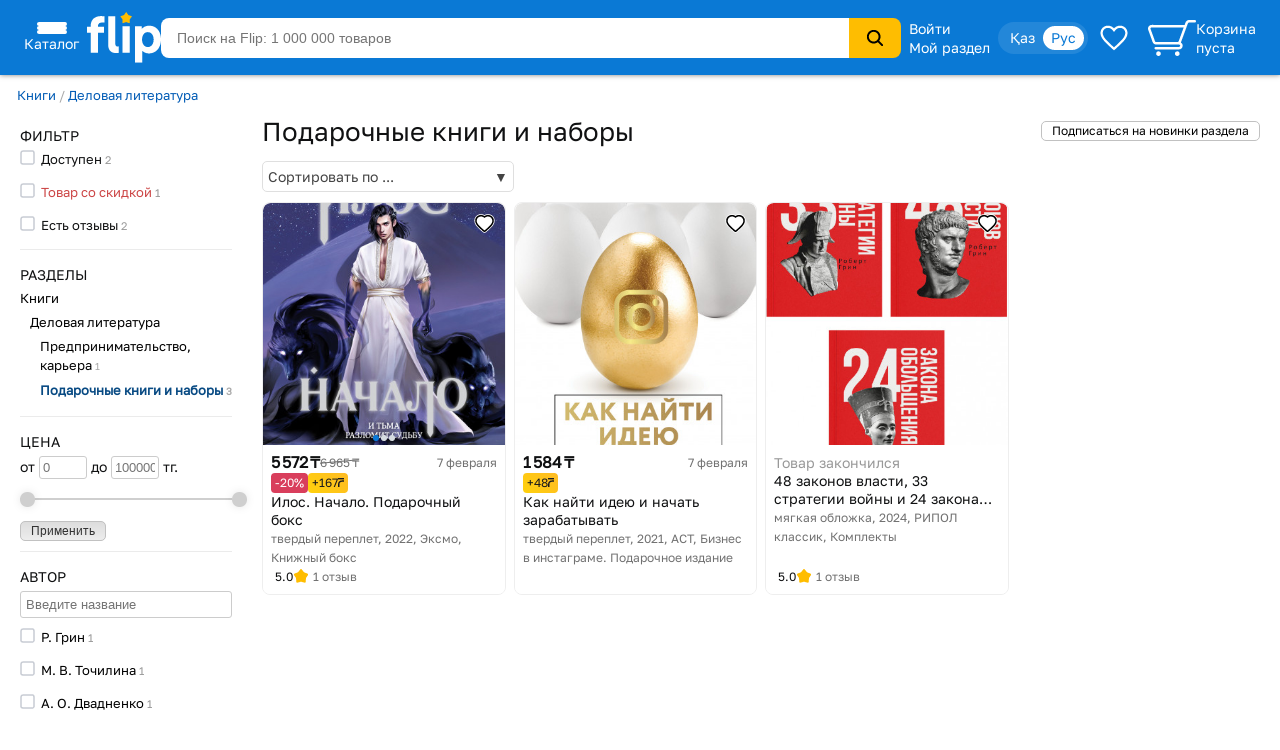

--- FILE ---
content_type: text/html; charset=utf-8
request_url: https://www.flip.kz/catalog?subsection=342
body_size: 17276
content:
<!DOCTYPE html><html lang="ru" class="has-content-left "><head><meta charset="utf-8"><meta name="viewport" content="width=device-width, initial-scale=1"><title>Подарочные книги и наборы купить</title><meta name="description" content="Купить дёшево товары «Подарочные книги и наборы» с отзывами в интернет-магазине Flip с бесплатной доставкой в Алматы, Астане, Караганде, Шымкенте и Казахстану."><meta name="keywords" content="Подарочные книги и наборы, купить, доставка, интернет-магазин, скидки, Казахстане, Алматы, Астана, Караганда, Шымкент"><link rel="canonical" href="https://www.flip.kz/catalog?subsection=342"><link href="https://www.flip.kz/catalog?subsection=342" rel="alternate" hreflang="x-default"><link href="https://www.flip.kz/catalog?subsection=342" rel="alternate" hreflang="ru"><link href="https://www.flip.kz/kk/catalog?subsection=342" rel="alternate" hreflang="kk"><meta property="og:url" content="https://www.flip.kz/catalog?subsection=342"><meta property="fb:app_id" content="1924458347794498"><meta property="og:type" content="website"><meta property="og:image" content="https://s.f.kz/prod/2572/2571592_550.jpg"><meta property="og:image" content="https://s.f.kz/prod/1920/1919851_550.jpg"><meta property="og:image" content="https://s.f.kz/prod/3199/3198430_550.jpg"><meta property="og:title" content="Подарочные книги и наборы купить"><meta property="og:site_name" content="Интернет-магазин Flip">        
<meta name="referrer" content="strict-origin-when-cross-origin"><meta name="google-play-app" content="app-id=kz.flip.mobile"><meta name="apple-itunes-app" content="app-id=1247349929, app-argument=flipApp://www.flip.kz/catalog?subsection=342"><link rel="preload" href="//s.f.kz/css/fonts/GolosText-VariableFont_wght.ttf" as="font" type="font/ttf" crossorigin><link rel="preload" href="//s.f.kz/img/new_header_2015/flip.svg" as="image" type="image/svg+xml"><link rel="preconnect" href="https://connect.facebook.net" /><link rel="dns-prefetch" href="https://connect.facebook.net" />        <link rel="icon" href="//s.f.kz/img/favicons/favicon-32.png" sizes="32x32">        <link rel="manifest" href="/manifest.json?v=2">    <link rel="mask-icon" href="//s.f.kz/img/favicons/favicon-black.svg" color="#0A78D6">    <link rel="apple-touch-icon" sizes="180x180" href="//s.f.kz/img/favicons/favicon-180.png"><meta name="apple-mobile-web-app-enabled" content="yes"><meta name="apple-mobile-web-app-title" content="Flip"><meta name="apple-mobile-web-app-status-bar-style" content="black-translucent">    <meta name="msapplication-TileColor" content="#0A78D6"><meta name="msapplication-TileImage" content="//s.f.kz/img/favicons/favicon-144.png"><meta name="msapplication-square70x70logo" content="//s.f.kz/img/favicons/favicon-70.png"><meta name="msapplication-square150x150logo" content="//s.f.kz/img/favicons/favicon-150.png"><meta name="msapplication-wide310x150logo" content="//s.f.kz/img/favicons/favicon-310x150.png"><meta name="msapplication-square310x310logo" content="//s.f.kz/img/favicons/favicon-310.png"><meta name="application-name" content="Flip"><meta name="msapplication-tooltip" content="1 000 000 товаров с доставкой по Казахстану"><meta name="msapplication-config" content="/browserconfig.xml"><link rel="stylesheet" type="text/css" href="//s.f.kz/css/3b7cae0b6af09fccff2133df35852ba4-202601191027.compiled.css"><script>if(top != self) {top.location.href = 'https://www.flip.kz/?from=if';}var idC = null;var idS = null;</script><script type="application/ld+json">{"@context" : "https://schema.org","@type" : "Organization","name" : "Интернет-магазин Flip","url" : "https://www.flip.kz","logo" : "https://s.f.kz/img/logo_flip_cube.png","sameAs" : ["https://www.facebook.com/flipKazakhstan/","https://twitter.com/Flip_kz","https://www.instagram.com/flip.kz","https://www.youtube.com/channel/UCnsGk63_g1xhpF95VWE7L9Q","https://vk.com/flip_kz"],"contactPoint" : [{"@type" : "ContactPoint","telephone" : "+7 700 800 3547","contactType" : "sales","areaServed" : "KZ"}],"potentialAction": {"@type": "SearchAction","target": "https://www.flip.kz/search?search={search_term_string}","query-input": "required name=search_term_string"}}</script><script type="application/ld+json">{"@context": "https://schema.org","@type": "BreadcrumbList","itemListElement": [{"@type": "ListItem","position": 1,"item": "https://www.flip.kz/catalog?subsection=1","name": "Книги"},{"@type": "ListItem","position": 2,"item": "https://www.flip.kz/catalog?subsection=48","name": "Деловая литература"},{"@type": "ListItem","position": 3,"name": "Подарочные книги и наборы"}]}</script><script type="application/ld+json">{"@context":"https://schema.org","@type":"Product","name":"Подарочные книги и наборы","offers":{"@type":"AggregateOffer","url":"https://www.flip.kz/catalog?subsection=342","priceCurrency":"KZT","lowPrice":"1584.00","highPrice":"5572.00","offerCount":"3"},"aggregateRating":{"@type":"AggregateRating","bestRating": "5","worstRating": "1","ratingValue":"5","reviewCount":"2"},"image": ["https://s.f.kz/prod/2572/2571592_550.jpg","https://s.f.kz/prod/1920/1919851_550.jpg","https://s.f.kz/prod/3199/3198430_550.jpg"]}</script><script async src="https://www.googletagmanager.com/gtag/js?id=G-NLSVT9CLG4"></script><script>window.dataLayer = window.dataLayer || [];function gtag(){ dataLayer.push(arguments); }gtag('js', new Date());gtag('config', 'G-NLSVT9CLG4', {'currency': 'USD'});gtag('config', 'AW-1051212227', {'currency': 'USD'});</script>
    <script>
      try {
        function initEventTracking() {
          const observerOptions = { root: null, rootMargin: '0px', threshold: 0.5 };
          const viewObserver = new IntersectionObserver((entries, observer) => {
            entries.forEach(entry => {
              if (entry.isIntersecting && entry.target) {
                const target = entry.target;
                if (target) {
                  const eventName = target.getAttribute('data-event');
                  const params = {};

                  for (const attr of target.attributes) {
                    if (attr.name.startsWith('data-event-') &&
                            attr.name !== 'data-event' &&
                            attr.name !== 'data-internal-observed') {
                      const paramName = attr.name.replace('data-event-', '').replace(/-/g, '_');
                      params[paramName] = attr.value;
                    }
                  }

                  // Collect product IDs for view_item_list events
                  if (eventName === 'view_item_list') {
                    const productIds = [];
                    const container = target.closest('.produce_list_lite, .good_list_main');
                    if (container) {
                      container.querySelectorAll('[data-event-item-id]').forEach(item => {
                        const itemId = item.getAttribute('data-event-item-id');
                        if (itemId && !productIds.includes(itemId)) {
                          productIds.push(itemId);
                        }
                      });
                      if (productIds.length > 0) {
                        params['ecomm_prodid'] = productIds;
                        params['ecomm_pagetype'] = 'category';
                      }
                    }
                  }

                  params['type'] = 'view';
                  gtag('event', eventName, params);

                  observer.unobserve(target);
                }
              }
            });
          }, observerOptions);

          const observeNewElements = () => {
            document.querySelectorAll('[data-event]:not([data-internal-observed])').forEach(el => {
              el.setAttribute('data-internal-observed', 'true');
              viewObserver.observe(el);
            });
          };

          document.addEventListener('click', function(event) {
            const target = event.target.closest('[data-event]');
            if (!target) return;

            const eventName = target.getAttribute('data-event');
            const params = {};

            for (const attr of target.attributes) {
              if (attr.name.startsWith('data-event-') &&
                      attr.name !== 'data-event' &&
                      attr.name !== 'data-internal-observed') {
                const paramName = attr.name.replace('data-event-', '').replace(/-/g, '_');
                params[paramName] = attr.value;
              }
            }

            params['type'] = 'click';
            gtag('event', eventName, params);
          });

          observeNewElements();

          const mutationObserver = new MutationObserver(() => observeNewElements());
          mutationObserver.observe(document.body, { childList: true, subtree: true });
        }

        if (document.readyState === 'loading') {
          document.addEventListener('DOMContentLoaded', initEventTracking);
        } else {
          initEventTracking();
        }
      } catch (e) {
        console.log(e);
      }
    </script>
  
<script>!function(f,b,e,v,n,t,s){if(f.fbq)return;n=f.fbq=function(){n.callMethod?
n.callMethod.apply(n,arguments):n.queue.push(arguments)};if(!f._fbq)f._fbq=n;
n.push=n;n.loaded=!0;n.version='2.0';n.queue=[];t=b.createElement(e);t.async=!0;
t.src=v;s=b.getElementsByTagName(e)[0];s.parentNode.insertBefore(t,s)}(window,
document,'script','https://connect.facebook.net/en_US/fbevents.js');

fbq('set', 'autoConfig', false, '682030927063830');

fbq('init', '682030927063830', {   });

fbq('track', "PageView");

</script>
</head><body data-is-elastic="1"  data-ta-mode=""  data-latitude="39.9625"  data-longitude="-83.0061"    data-user-city="Columbus"  data-domain-static="//s.f.kz" data-domain="www.flip.kz"><noscript><div id="no-js-message" class="mess m_error"></div></noscript><div class="p-r"><div class="wrapper-all"><div class="wrapper-all-content"><div class="header-outer"><header ><div class="menu hover-effect"><div class="category-list-icon"><div class="line"></div><div class="line"></div><div class="line"></div><div class="condent">Каталог</div></div><div class="category-list "><ul class="sub-1"><li><a href="/actions/" class="condent no-opascity" style="color:#D93E5C;"><img class="category-stiker" loading="lazy" fetchpriority="low" alt="Скидки и акции" data-url="/media/menu/icon_58-2107200687.png | //s.f.kz" src="//s.f.kz/media/menu/icon_58-2107200687.png"><div>Скидки и акции</div></a></li><li><a href="/doc?b2b" class="condent "><img class="category-stiker" loading="lazy" fetchpriority="low" alt="Flip для бизнеса" data-url="/media/menu/icon_233-996956525.png | //s.f.kz" src="//s.f.kz/media/menu/icon_233-996956525.png"><div>Flip для бизнеса</div></a></li><li><a href="/catalog?subsection=1453" class="condent "><img class="category-stiker" loading="lazy" fetchpriority="low" alt="Одежда, обувь, аксессуары" data-url="/media/menu/icon_15-885577716.png | //s.f.kz" src="//s.f.kz/media/menu/icon_15-885577716.png"><div>Одежда, обувь, аксессуары</div></a><div class="sub-new"><ul class="column"><li><a href="/catalog?subsection=5722&filter-i101=1" class="title">Солнцезащитные очки</a></li><li><a href="/catalog?subsection=3809" class="title">Женская одежда</a></li><li><a href="https://www.flip.kz/catalog?subsection=9681" class="title">Женская одежда больших размеров</a></li><li><a href="/catalog?subsection=6721" class="title">Женская обувь</a></li><li><a href="/catalog?subsection=1457" class="title">Детская одежда</a></li><li><a href="/catalog?subsection=1951" class="title">Детская обувь</a></li><li><a href="/catalog?subsection=7881" class="title">Нижнее белье</a></li><li><a href="/catalog?subsection=3694" class="title">Мужская одежда</a></li><li><a href="/catalog?subsection=6725" class="title">Мужская обувь</a></li><li><a href="/catalog?subsection=4665&filter-i101=1" class="title">Ювелирные изделия</a><a href="/catalog?subsection=4667">Кольца</a><a href="/catalog?subsection=4668">Серьги</a><a href="/catalog?subsection=4675">Кулоны</a></li><li><a href="/catalog?subsection=2034" class="title">Аксессуары</a><a href="/catalog?subsection=2035&order=id.down">Бижутерия</a><a href="/catalog?subsection=4940">Головные уборы</a><a href="/catalog?subsection=2331">Сумки</a><a href="/catalog?subsection=2542">Ремни</a><a href="/catalog?subsection=2343">Кошельки</a><a href="/catalog?subsection=2193">Косметички</a></li></ul><ul class="column"><li><a href="/descript?cat=publish&id=26397"><img loading="lazy" alt="" src="//s.f.kz/media/publisher/26397.gif"  fetchpriority="low"></a><a href="/descript?cat=publish&id=14019"><img loading="lazy" alt="" src="//s.f.kz/media/publisher/14019.gif"  fetchpriority="low"></a><a href="/descript?cat=publish&id=15253"><img loading="lazy" alt="" src="//s.f.kz/media/publisher/15253.gif"  fetchpriority="low"></a><a href="/descript?cat=publish&id=19818"><img loading="lazy" alt="" src="//s.f.kz/media/publisher/19818.gif"  fetchpriority="low"></a><a href="/descript?cat=publish&id=7579"><img loading="lazy" alt="" src="//s.f.kz/media/publisher/7579.gif"  fetchpriority="low"></a><a href="/descript?cat=publish&id=7845"><img loading="lazy" alt="" src="//s.f.kz/media/publisher/7845.gif"  fetchpriority="low"></a><a href="/descript?cat=publish&id=10379"><img loading="lazy" alt="" src="//s.f.kz/media/publisher/10379.gif"  fetchpriority="low"></a><a href="/descript?cat=publish&id=21516"><img loading="lazy" alt="" src="//s.f.kz/media/publisher/21516.gif"  fetchpriority="low"></a><a href="/descript?cat=publish&id=21459"><img loading="lazy" alt="" src="//s.f.kz/media/publisher/21459.gif"  fetchpriority="low"></a><a href="/descript?cat=publish&id=20668"><img loading="lazy" alt="" src="//s.f.kz/media/publisher/20668.gif"  fetchpriority="low"></a></li></ul></div></li><li><a href="/catalog?subsection=4308" class="condent "><img class="category-stiker" loading="lazy" fetchpriority="low" alt="Красота и здоровье" data-url="/media/menu/icon_16-345542684.png | //s.f.kz" src="//s.f.kz/media/menu/icon_16-345542684.png"><div>Красота и здоровье</div></a><div class="sub-new"><ul class="column"><li><a href="/catalog?subsection=4309" class="title">Макияж</a><a href="/catalog?subsection=4313">Для глаз</a><a href="/catalog?subsection=4314">Для губ</a><a href="/catalog?subsection=4315">Для лица</a></li><li><a href="/catalog?subsection=4961" class="title">Уход</a><a href="/catalog?subsection=4310">Уход за лицом</a><a href="/catalog?subsection=4797">Уход за волосами</a><a href="/catalog?subsection=4798">Уход за телом</a><a href="/catalog?subsection=4783">Уход за руками</a><a href="/catalog?subsection=4890">Уход за ногами</a><a href="/catalog?subsection=4910">Уход за полостью рта</a></li><li><a href="/catalog?subsection=6179" class="title">Корейская косметика</a></li><li><a href="/catalog?subsection=6237" class="title">Натуральная косметика</a></li><li><a href="/catalog?subsection=6448" class="title">Дермакосметика</a></li><li><a href="/catalog?subsection=4312" class="title">Парфюмерия</a></li><li><a href="/catalog?subsection=4909" class="title">Личная гигиена</a></li></ul><ul class="column"><li><a href="/catalog?subsection=7704" class="title">Товары для здоровья</a><a href="/catalog?subsection=8077">Витамины и БАДы</a><a href="/catalog?subsection=8945">Коллаген</a></li><li><a href="/catalog?subsection=4317" class="title">Аксессуары и инструменты</a><a href="/catalog?subsection=5782">Для волос</a><a href="/catalog?subsection=5783">Для макияжа</a><a href="/catalog?subsection=5784">Для маникюра и педикюра</a><a href="/catalog?subsection=5785">Для ванны и душа</a></li><li><a href="/catalog?subsection=4316" class="title">Ногти</a></li><li><a href="/catalog?subsection=4841" class="title">Краска для волос</a></li><li><a href="/catalog?subsection=5310" class="title">Медицинские приборы</a></li><li><a href="/catalog?subsection=9556&filter-i101=1" class="title">Перманентный макияж и тату</a></li><li><a href="/catalog?subsection=6219" class="title">Подарочные наборы</a></li></ul><ul class="column"><li><a href="/descript?cat=publish&id=10376"><img loading="lazy" alt="" src="//s.f.kz/media/publisher/10376.gif"  fetchpriority="low"></a><a href="/descript?cat=publish&id=11158"><img loading="lazy" alt="" src="//s.f.kz/media/publisher/11158.gif"  fetchpriority="low"></a><a href="/descript?cat=publish&id=11367"><img loading="lazy" alt="" src="//s.f.kz/media/publisher/11367.gif"  fetchpriority="low"></a><a href="/descript?cat=publish&id=11585"><img loading="lazy" alt="" src="//s.f.kz/media/publisher/11585.gif"  fetchpriority="low"></a><a href="/descript?cat=publish&id=11700"><img loading="lazy" alt="" src="//s.f.kz/media/publisher/11700.gif"  fetchpriority="low"></a><a href="/descript?cat=publish&id=11764"><img loading="lazy" alt="" src="//s.f.kz/media/publisher/11764.gif"  fetchpriority="low"></a><a href="/descript?cat=publish&id=12521"><img loading="lazy" alt="" src="//s.f.kz/media/publisher/12521.gif"  fetchpriority="low"></a><a href="/descript?cat=publish&id=18947"><img loading="lazy" alt="" src="//s.f.kz/media/publisher/18947.gif"  fetchpriority="low"></a><a href="/descript?cat=publish&id=21082"><img loading="lazy" alt="" src="//s.f.kz/media/publisher/21082.gif"  fetchpriority="low"></a></li></ul></div></li><li><a href="/catalog?subsection=6378" class="condent "><img class="category-stiker" loading="lazy" fetchpriority="low" alt="Продукты" data-url="/media/menu/icon_30-1821939820.png | //s.f.kz" src="//s.f.kz/media/menu/icon_30-1821939820.png"><div>Продукты</div></a><div class="sub-new"><ul class="column"><li><a href="/catalog?subsection=6384" class="title">Сладости</a></li><li><a href="/catalog?subsection=8453" class="title">Чай</a></li><li><a href="/catalog?subsection=6381" class="title">Кофе</a></li><li><a href="/catalog?subsection=8454" class="title">Какао, горячий шоколад</a></li><li><a href="/catalog?subsection=6396" class="title">Напитки, соки, вода</a></li><li><a href="/catalog?subsection=8497" class="title">Крупы</a></li><li><a href="/catalog?subsection=7615" class="title">Макаронные изделия</a></li><li><a href="/catalog?subsection=6661" class="title">Мука</a></li><li><a href="/catalog?subsection=8498" class="title">Масла</a></li><li><a href="/catalog?subsection=6874" class="title">Приправы и специи</a></li><li><a href="/catalog?subsection=8517" class="title">Соусы</a></li><li><a href="/catalog?subsection=6583" class="title">Ингредиенты для выпечки</a></li><li><a href="/catalog?subsection=6380" class="title">Молочные продукты</a></li><li><a href="/catalog?subsection=6595" class="title">Орехи и семена</a></li><li><a href="/catalog?subsection=6534" class="title">Снэки, хлебцы, чипсы</a></li><li><a href="/catalog?subsection=6851" class="title">Суперфуды</a></li></ul><ul class="column"><li><a href="/descript?cat=publish&id=21730"><img loading="lazy" alt="" src="//s.f.kz/media/publisher/21730.gif"  fetchpriority="low"></a><a href="/descript?cat=publish&id=10966"><img loading="lazy" alt="" src="//s.f.kz/media/publisher/10966.gif"  fetchpriority="low"></a><a href="/descript?cat=publish&id=12119"><img loading="lazy" alt="" src="//s.f.kz/media/publisher/12119.gif"  fetchpriority="low"></a><a href="/descript?cat=publish&id=12452"><img loading="lazy" alt="" src="//s.f.kz/media/publisher/12452.gif"  fetchpriority="low"></a><a href="/descript?cat=publish&id=12985"><img loading="lazy" alt="" src="//s.f.kz/media/publisher/12985.gif"  fetchpriority="low"></a><a href="/descript?cat=publish&id=13275"><img loading="lazy" alt="" src="//s.f.kz/media/publisher/13275.gif"  fetchpriority="low"></a><a href="/descript?cat=publish&id=13575"><img loading="lazy" alt="" src="//s.f.kz/media/publisher/13575.gif"  fetchpriority="low"></a><a href="/descript?cat=publish&id=14307"><img loading="lazy" alt="" src="//s.f.kz/media/publisher/14307.gif"  fetchpriority="low"></a><a href="/descript?cat=publish&id=15353"><img loading="lazy" alt="" src="//s.f.kz/media/publisher/15353.gif"  fetchpriority="low"></a><a href="/descript?cat=publish&id=17531"><img loading="lazy" alt="" src="//s.f.kz/media/publisher/17531.gif"  fetchpriority="low"></a><a href="/descript?cat=publish&id=18276"><img loading="lazy" alt="" src="//s.f.kz/media/publisher/18276.gif"  fetchpriority="low"></a></li></ul></div></li><li><a href="/catalog?subsection=1321" class="condent "><img class="category-stiker" loading="lazy" fetchpriority="low" alt="Зоотовары" data-url="/media/menu/icon_18-1544518231.png | //s.f.kz" src="//s.f.kz/media/menu/icon_18-1544518231.png"><div>Зоотовары</div></a><div class="sub-new"><ul class="column"><li><a href="/catalog?subsection=2693" class="title">Товары для кошек</a><a href="/catalog?subsection=4658">Корма и лакомства</a><a href="/catalog?subsection=2801">Лотки и наполнители</a><a href="/catalog?subsection=2901">Когтеточки</a><a href="/catalog?subsection=2734">Пуходёрки и щетки</a><a href="/catalog?subsection=6620">Бытовая химия для кошек</a><a href="/catalog?subsection=2927">Накладные когти для кошек</a></li><li><a href="/catalog?subsection=2708" class="title">Товары для собак</a><a href="/catalog?subsection=4659">Корма и лакомства</a><a href="/catalog?subsection=2710">Амуниция для собак</a><a href="/catalog?subsection=2713">Игрушки для собак</a><a href="/catalog?subsection=8996">Косметика для собак</a><a href="/catalog?subsection=8989">Когтерезы для собак</a><a href="/catalog?subsection=8992">Бытовая химия для собак</a></li><li><a href="/catalog?subsection=2832" class="title">Товары для рыб</a></li><li><a href="/catalog?subsection=2861" class="title">Для грызунов и хорьков</a></li><li><a href="/catalog?subsection=2877" class="title">Товары для птиц</a></li><li><a href="/catalog?subsection=2931" class="title">Товары для рептилий</a></li><li><a href="/catalog?subsection=2711" class="title">Ветеринарные товары</a></li></ul><ul class="column"><li><a href="/descript?cat=publish&id=10432"><img loading="lazy" alt="" src="//s.f.kz/media/publisher/10432.gif"  fetchpriority="low"></a><a href="/descript?cat=publish&id=10433"><img loading="lazy" alt="" src="//s.f.kz/media/publisher/10433.gif"  fetchpriority="low"></a><a href="/descript?cat=publish&id=10435"><img loading="lazy" alt="" src="//s.f.kz/media/publisher/10435.gif"  fetchpriority="low"></a><a href="/descript?cat=publish&id=10437"><img loading="lazy" alt="" src="//s.f.kz/media/publisher/10437.gif"  fetchpriority="low"></a><a href="/descript?cat=publish&id=11640"><img loading="lazy" alt="" src="//s.f.kz/media/publisher/11640.gif"  fetchpriority="low"></a><a href="/descript?cat=publish&id=11644"><img loading="lazy" alt="" src="//s.f.kz/media/publisher/11644.gif"  fetchpriority="low"></a><a href="/descript?cat=publish&id=11911"><img loading="lazy" alt="" src="//s.f.kz/media/publisher/11911.gif"  fetchpriority="low"></a><a href="/descript?cat=publish&id=11951"><img loading="lazy" alt="" src="//s.f.kz/media/publisher/11951.gif"  fetchpriority="low"></a><a href="/descript?cat=publish&id=12856"><img loading="lazy" alt="" src="//s.f.kz/media/publisher/12856.gif"  fetchpriority="low"></a><a href="/descript?cat=publish&id=16817"><img loading="lazy" alt="" src="//s.f.kz/media/publisher/16817.gif"  fetchpriority="low"></a></li></ul></div></li><li><a href="/catalog?subsection=1" class="condent "><img class="category-stiker" loading="lazy" fetchpriority="low" alt="Книги" data-url="/media/menu/icon_11-792965028.png | //s.f.kz" src="//s.f.kz/media/menu/icon_11-792965028.png"><div>Книги</div></a><div class="sub-new"><ul class="column"><li><a href="/catalog?subsection=44" class="title">Художественная литература</a><a href="/catalog?subsection=134">Фантастика. Мистика</a><a href="/catalog?subsection=142">Романы</a><a href="/catalog?subsection=135">Боевики. Детективы. Триллеры</a><a href="/catalog?subsection=970">Манга и комиксы (издания для взрослых)</a><a href="/catalog?subsection=411">Проза</a></li><li><a href="/catalog?subsection=43" class="title">Детская литература</a><a href="/catalog?subsection=109">Детская художественная литература</a><a href="/catalog?subsection=115">Для самых маленьких</a><a href="/catalog?subsection=95">Сказки</a></li><li><a href="/catalog?subsection=48" class="title">Деловая литература</a><a href="/catalog?subsection=343">Личная эффективность</a><a href="/catalog?subsection=327">Маркетинг</a><a href="/catalog?subsection=331">Менеджмент. Управление</a></li><li><a href="/catalog?subsection=503" class="title">На иностранных языках</a><a href="/catalog?subsection=4606">Художественная литература</a><a href="/catalog?subsection=4609">Учебная литература</a><a href="/catalog?subsection=4607">Нехудожественная литература</a><a href="/catalog?subsection=4610">Детям и родителям</a></li></ul><ul class="column"><li><a class="title">Нон-фикшн</a><a href="/catalog?subsection=485">Психология и саморазвитие</a><a href="/catalog?subsection=52">Дом. Семья. Досуг</a><a href="/catalog?subsection=2">Компьютерная литература</a><a href="/catalog?subsection=45">Медицина и здоровье</a><a href="/catalog?subsection=54">Энциклопедии. Справочники</a><a href="/catalog?subsection=412">Спорт. Туризм. Хобби</a></li><li><a href="/catalog?subsection=279" class="title">Образование. Учебники</a><a href="/catalog?subsection=284">Иностранные языки</a><a href="/catalog?subsection=646">Начальная школа</a><a href="/catalog?subsection=281">Дошкольное образование</a><a href="/catalog?subsection=669">Средняя школа</a></li><li><a href="/catalog?subsection=220" class="title">Литература Казахстана</a><a href="/catalog?subsection=945">Учебники, образование</a><a href="/catalog?subsection=619">Детская литература</a><a href="/catalog?subsection=222">Бухучет и налогообложение</a><a href="/catalog?subsection=620">Мой Казахстан</a></li><li><a href="/catalog?subsection=5322" class="title">Календари, открытки</a></li></ul><ul class="column"><li><a href="/descript?cat=publish&id=7"><img loading="lazy" alt="" src="//s.f.kz/media/publisher/7.gif"  fetchpriority="low"></a><a href="/descript?cat=publish&id=1650"><img loading="lazy" alt="" src="//s.f.kz/media/publisher/1650.gif"  fetchpriority="low"></a><a href="/descript?cat=publish&id=9753"><img loading="lazy" alt="" src="//s.f.kz/media/publisher/9753.gif"  fetchpriority="low"></a><a href="/descript?cat=publish&id=37"><img loading="lazy" alt="" src="//s.f.kz/media/publisher/37.gif"  fetchpriority="low"></a><a href="/descript?cat=publish&id=104"><img loading="lazy" alt="" src="//s.f.kz/media/publisher/104.gif"  fetchpriority="low"></a><a href="/descript?cat=publish&id=911"><img loading="lazy" alt="" src="//s.f.kz/media/publisher/911.gif"  fetchpriority="low"></a><a href="/descript?cat=publish&id=5311"><img loading="lazy" alt="" src="//s.f.kz/media/publisher/5311.gif"  fetchpriority="low"></a><a href="/descript?cat=publish&id=11931"><img loading="lazy" alt="" src="//s.f.kz/media/publisher/11931.gif"  fetchpriority="low"></a><a href="/descript?cat=publish&id=11689"><img loading="lazy" alt="" src="//s.f.kz/media/publisher/11689.gif"  fetchpriority="low"></a></li></ul></div></li><li><a href="/catalog?subsection=1100" class="condent "><img class="category-stiker" loading="lazy" fetchpriority="low" alt="Товары для дома" data-url="/media/menu/icon_13-2054761606.png | //s.f.kz" src="//s.f.kz/media/menu/icon_13-2054761606.png"><div>Товары для дома</div></a><div class="sub-new"><ul class="column"><li><a href="/catalog?subsection=1622" class="title">Бытовая химия и гигиена</a></li><li><a href="/catalog?subsection=1246" class="title">Интерьер</a><a href="/catalog?subsection=3270">Освещение дома</a><a href="/catalog?subsection=1248">Часы для дома</a><a href="/catalog?subsection=1604">Вазы</a><a href="/catalog?subsection=2976">Фоторамки</a></li><li><a href="/catalog?subsection=1278" class="title">Хозяйственные товары</a><a href="/catalog?subsection=1308">Для ванной комнаты</a><a href="/catalog?subsection=2299">Для кухни</a><a href="/catalog?subsection=2942">Хранение вещей</a><a href="/catalog?subsection=3359">Батарейки, аккумуляторы</a></li><li><a href="/catalog?subsection=1739" class="title">Средства по уходу за обувью</a></li><li><a href="/catalog?subsection=3585" class="title">Товары для праздника</a><a href="/catalog?subsection=3587&filter-i101=1">Упаковка подарков</a><a href="/catalog?subsection=3593&filter-i101=1">Открытки и конверты</a></li><li><a href="/catalog?subsection=2616" class="title">Все для бани и сауны</a></li><li><a href="/catalog?subsection=2235" class="title">Сувениры</a></li></ul><ul class="column"><li><a href="/catalog?subsection=1123&filter-i101=1" class="title">Посуда</a><a href="/catalog?subsection=1324&filter-i101=1">Столовая посуда и приборы</a><a href="/catalog?subsection=1132&filter-i101=1">Посуда для чая и кофе</a><a href="/catalog?subsection=1172&filter-i101=1">Ножи, ножницы</a><a href="/catalog?subsection=1143&filter-i101=1">Кастрюли</a><a href="/catalog?subsection=1136&filter-i101=1">Сковороды</a><a href="/catalog?subsection=1133&filter-i101=1">Кухонные инструменты</a><a href="/catalog?subsection=6623&filter-i101=1">Хранение продуктов</a></li><li><a href="/catalog?subsection=1122&filter-i101=1" class="title">Текстиль</a><a href="/catalog?subsection=1221&filter-i101=1">Постельное белье</a><a href="/catalog?subsection=1271">Полотенца</a><a href="/catalog?subsection=1384">Текстиль для кухни</a><a href="/catalog?subsection=2490">Шторы</a><a href="/catalog?subsection=1373">Детский текстиль</a></li><li><a href="/catalog?subsection=1729" class="title">Товары для хобби</a><a href="/catalog?subsection=6837&filter-i101=1">Всё для художников</a><a href="/catalog?subsection=7087&filter-i101=1">Пряжа</a><a href="/catalog?subsection=1797&filter-i101=1">Картины по номерам</a></li></ul><ul class="column"><li><a href="/descript?cat=publish&id=1306"><img loading="lazy" alt="" src="//s.f.kz/media/publisher/1306.gif"  fetchpriority="low"></a><a href="/descript?cat=publish&id=11669"><img loading="lazy" alt="" src="//s.f.kz/media/publisher/11669.gif"  fetchpriority="low"></a><a href="/descript?cat=publish&id=12925"><img loading="lazy" alt="" src="//s.f.kz/media/publisher/12925.gif"  fetchpriority="low"></a><a href="/descript?cat=publish&id=13754"><img loading="lazy" alt="" src="//s.f.kz/media/publisher/13754.gif"  fetchpriority="low"></a><a href="/descript?cat=publish&id=16521"><img loading="lazy" alt="" src="//s.f.kz/media/publisher/16521.gif"  fetchpriority="low"></a><a href="/descript?cat=publish&id=22109"><img loading="lazy" alt="" src="//s.f.kz/media/publisher/22109.gif"  fetchpriority="low"></a><a href="/descript?cat=publish&id=7947"><img loading="lazy" alt="" src="//s.f.kz/media/publisher/7947.gif"  fetchpriority="low"></a><a href="/descript?cat=publish&id=8821"><img loading="lazy" alt="" src="//s.f.kz/media/publisher/8821.gif"  fetchpriority="low"></a><a href="/descript?cat=publish&id=10975"><img loading="lazy" alt="" src="//s.f.kz/media/publisher/10975.gif"  fetchpriority="low"></a></li><li><a href="/descript?cat=publish&id=16647"><img loading="lazy" alt="" src="//s.f.kz/media/publisher/16647.gif"  fetchpriority="low"></a></li></ul></div></li><li><a href="/catalog?subsection=3480" class="condent "><img class="category-stiker" loading="lazy" fetchpriority="low" alt="Сад и огород" data-url="/media/menu/icon_19-1313486881.png | //s.f.kz" src="//s.f.kz/media/menu/icon_19-1313486881.png"><div>Сад и огород</div></a><div class="sub-new"><ul class="column"><li><a href="/catalog?subsection=3481" class="title">Семена</a><a href="/catalog?subsection=3553">Цветы</a><a href="/catalog?subsection=3482">Плодово-овощные культуры</a><a href="/catalog?subsection=5222">Плодово-ягодные культуры</a><a href="/catalog?subsection=3575">Газон, трава</a></li><li><a href="/catalog?subsection=3625" class="title">Полив</a></li><li><a href="/catalog?subsection=3633" class="title">Хозяйственные товары</a><a href="/catalog?subsection=3619">Замки</a><a href="/catalog?subsection=3618">Перчатки</a></li><li><a href="/catalog?subsection=3637" class="title">Средства защиты </a><a href="/catalog?subsection=4880">От грызунов</a><a href="/catalog?subsection=3642">От насекомых</a><a href="/catalog?subsection=3641">От тараканов и муравьев</a><a href="/catalog?subsection=3638">От комаров</a></li><li><a href="/catalog?subsection=3582" class="title">Инструменты и инвентарь</a></li><li><a href="/catalog?subsection=3581" class="title">Парники, укрывной материал</a></li><li><a href="/catalog?subsection=3834" class="title">Декор садовый</a></li><li><a href="/catalog?subsection=4572" class="title">Товары для рассады</a></li></ul><ul class="column"><li><a href="/descript?cat=publish&id=8767"><img loading="lazy" alt="" src="//s.f.kz/media/publisher/8767.gif"  fetchpriority="low"></a><a href="/descript?cat=publish&id=9279"><img loading="lazy" alt="" src="//s.f.kz/media/publisher/9279.gif"  fetchpriority="low"></a><a href="/descript?cat=publish&id=9280"><img loading="lazy" alt="" src="//s.f.kz/media/publisher/9280.gif"  fetchpriority="low"></a><a href="/descript?cat=publish&id=9329"><img loading="lazy" alt="" src="//s.f.kz/media/publisher/9329.gif"  fetchpriority="low"></a><a href="/descript?cat=publish&id=10512"><img loading="lazy" alt="" src="//s.f.kz/media/publisher/10512.gif"  fetchpriority="low"></a><a href="/descript?cat=publish&id=11963"><img loading="lazy" alt="" src="//s.f.kz/media/publisher/11963.gif"  fetchpriority="low"></a><a href="/descript?cat=publish&id=13414"><img loading="lazy" alt="" src="//s.f.kz/media/publisher/13414.gif"  fetchpriority="low"></a><a href="/descript?cat=publish&id=15224"><img loading="lazy" alt="" src="//s.f.kz/media/publisher/15224.gif"  fetchpriority="low"></a></li></ul></div></li><li><a href="/catalog?subsection=193" class="condent "><img class="category-stiker" loading="lazy" fetchpriority="low" alt="Детские товары" data-url="/media/menu/icon_12-399019684.png | //s.f.kz" src="//s.f.kz/media/menu/icon_12-399019684.png"><div>Детские товары</div></a><div class="sub-new"><ul class="column"><li><a href="/catalog?subsection=1557&filter-i101=1" class="title">Подгузники</a></li><li><a href="/catalog?subsection=4938" class="title">Детское питание</a></li><li><a href="https://www.flip.kz/kk/catalog?subsection=1539" class="title">Все для детского кормления</a></li><li><a href="/catalog?subsection=1004" class="title">Для мамы и малыша</a></li><li><a href="/catalog?subsection=4574" class="title">Игрушки</a></li><li><a href="/catalog?subsection=4637" class="title">Игры, пазлы, головоломки</a></li><li><a href="/catalog?subsection=986" class="title">Творчество, досуг</a></li><li><a href="/catalog?subsection=1457" class="title">Детская одежда</a></li><li><a href="/catalog?subsection=1951" class="title">Детская обувь</a></li><li><a href="/catalog?subsection=4682" class="title">Детские спортивные товары</a></li><li><a href="/catalog?subsection=4642" class="title">Детская комната</a><a href="/catalog?subsection=944">Интерьер</a><a href="/catalog?subsection=4111">Детский текстиль</a><a href="/catalog?subsection=4643">Лампы, ночники</a></li></ul><ul class="column"><li><a href="/descript?cat=publish&id=2879"><img loading="lazy" alt="" src="//s.f.kz/media/publisher/2879.gif"  fetchpriority="low"></a><a href="/descript?cat=publish&id=5532"><img loading="lazy" alt="" src="//s.f.kz/media/publisher/5532.gif"  fetchpriority="low"></a><a href="/descript?cat=publish&id=10966"><img loading="lazy" alt="" src="//s.f.kz/media/publisher/10966.gif"  fetchpriority="low"></a><a href="/descript?cat=publish&id=14056"><img loading="lazy" alt="" src="//s.f.kz/media/publisher/14056.gif"  fetchpriority="low"></a><a href="/descript?cat=publish&id=14629"><img loading="lazy" alt="" src="//s.f.kz/media/publisher/14629.gif"  fetchpriority="low"></a><a href="/descript?cat=publish&id=15619"><img loading="lazy" alt="" src="//s.f.kz/media/publisher/15619.gif"  fetchpriority="low"></a><a href="/descript?cat=publish&id=15926"><img loading="lazy" alt="" src="//s.f.kz/media/publisher/15926.gif"  fetchpriority="low"></a><a href="/descript?cat=publish&id=6231"><img loading="lazy" alt="" src="//s.f.kz/media/publisher/6231.gif"  fetchpriority="low"></a><a href="/descript?cat=publish&id=7592"><img loading="lazy" alt="" src="//s.f.kz/media/publisher/7592.gif"  fetchpriority="low"></a></li></ul></div></li><li><a href="/catalog?subsection=2634" class="condent "><img class="category-stiker" loading="lazy" fetchpriority="low" alt="Канцтовары" data-url="/media/menu/icon_14-926942511.png | //s.f.kz" src="//s.f.kz/media/menu/icon_14-926942511.png"><div>Канцтовары</div></a><div class="sub-new"><ul class="column"><li><a href="/catalog?subsection=3919" class="title">Офисные принадлежности</a></li><li><a href="/catalog?subsection=2635" class="title">Бумажная продукция</a><a href="/catalog?subsection=3602">Ежедневники</a><a href="/catalog?subsection=2645">Блокноты</a><a href="/catalog?subsection=2647">Тетради</a><a href="/catalog?subsection=2642">Цветная бумага</a></li><li><a href="/catalog?subsection=2654" class="title">Школьные товары</a><a href="/catalog?subsection=4228">Ранцы, рюкзаки, сумки</a><a href="/catalog?subsection=2188">Пеналы, кошельки</a><a href="/catalog?subsection=2655">Папки школьные</a></li><li><a href="/catalog?subsection=3870" class="title">Системы архивации и папки</a></li><li><a href="/catalog?subsection=2637" class="title">Рисование и творчество</a></li><li><a href="/catalog?subsection=3940" class="title">Канцелярские мелочи</a></li><li><a href="/catalog?subsection=2636" class="title">Все для письма</a></li><li><a href="/catalog?subsection=2660" class="title">Чертежные принадлежности</a></li></ul><ul class="column"><li><a href="/descript?cat=publish&id=4441"><img loading="lazy" alt="" src="//s.f.kz/media/publisher/4441.gif"  fetchpriority="low"></a><a href="/descript?cat=publish&id=5835"><img loading="lazy" alt="" src="//s.f.kz/media/publisher/5835.gif"  fetchpriority="low"></a><a href="/descript?cat=publish&id=8844"><img loading="lazy" alt="" src="//s.f.kz/media/publisher/8844.gif"  fetchpriority="low"></a><a href="/descript?cat=publish&id=9555"><img loading="lazy" alt="" src="//s.f.kz/media/publisher/9555.gif"  fetchpriority="low"></a><a href="/descript?cat=publish&id=9726"><img loading="lazy" alt="" src="//s.f.kz/media/publisher/9726.gif"  fetchpriority="low"></a><a href="/descript?cat=publish&id=9753"><img loading="lazy" alt="" src="//s.f.kz/media/publisher/9753.gif"  fetchpriority="low"></a><a href="/descript?cat=publish&id=9765"><img loading="lazy" alt="" src="//s.f.kz/media/publisher/9765.gif"  fetchpriority="low"></a><a href="/descript?cat=publish&id=11815"><img loading="lazy" alt="" src="//s.f.kz/media/publisher/11815.gif"  fetchpriority="low"></a><a href="/descript?cat=publish&id=15583"><img loading="lazy" alt="" src="//s.f.kz/media/publisher/15583.gif"  fetchpriority="low"></a><a href="/descript?cat=publish&id=25558"><img loading="lazy" alt="" src="//s.f.kz/media/publisher/25558.gif"  fetchpriority="low"></a></li></ul></div></li><li><a href="/catalog?subsection=5319" class="condent "><img class="category-stiker" loading="lazy" fetchpriority="low" alt="Электроника" data-url="/media/menu/icon_27-7347575.png | //s.f.kz" src="//s.f.kz/media/menu/icon_27-7347575.png"><div>Электроника</div></a><div class="sub-new"><ul class="column"><li><a href="/catalog?subsection=6117" class="title">Телефоны и гаджеты</a><a href="/catalog?subsection=6118">Смартфоны</a><a href="/catalog?subsection=6200">Мобильные телефоны</a><a href="/catalog?subsection=6206">Планшеты</a><a href="/catalog?subsection=5373">Смарт-часы</a><a href="/catalog?subsection=6116">Фитнес-браслеты</a><a href="/catalog?subsection=2411">Аксессуары для телефонов</a></li><li><a href="/catalog?subsection=7796" class="title">Комплектующие</a><a href="/catalog?subsection=7798">Материнские платы</a><a href="/catalog?subsection=7800">Видеокарты</a><a href="/catalog?subsection=5710">SSD диски</a><a href="/catalog?subsection=7799">Оперативная память</a><a href="/catalog?subsection=7801">Компьютерные корпуса</a><a href="/catalog?subsection=2419">Компьютерная периферия</a></li><li><a href="/catalog?subsection=5259" class="title">Аудиотехника</a></li><li><a href="/catalog?subsection=7778" class="title">Сетевые устройства</a></li><li><a href="/catalog?subsection=5731" class="title">Фото и видео</a></li><li><a href="/catalog?subsection=5732" class="title">Умная техника</a></li></ul><ul class="column"><li><a href="/descript?cat=publish&id=2693"><img loading="lazy" alt="" src="//s.f.kz/media/publisher/2693.gif"  fetchpriority="low"></a><a href="/descript?cat=publish&id=10038"><img loading="lazy" alt="" src="//s.f.kz/media/publisher/10038.gif"  fetchpriority="low"></a><a href="/descript?cat=publish&id=10397"><img loading="lazy" alt="" src="//s.f.kz/media/publisher/10397.gif"  fetchpriority="low"></a><a href="/descript?cat=publish&id=11263"><img loading="lazy" alt="" src="//s.f.kz/media/publisher/11263.gif"  fetchpriority="low"></a><a href="/descript?cat=publish&id=11274"><img loading="lazy" alt="" src="//s.f.kz/media/publisher/11274.gif"  fetchpriority="low"></a><a href="/descript?cat=publish&id=11994"><img loading="lazy" alt="" src="//s.f.kz/media/publisher/11994.gif"  fetchpriority="low"></a><a href="/descript?cat=publish&id=13180"><img loading="lazy" alt="" src="//s.f.kz/media/publisher/13180.gif"  fetchpriority="low"></a><a href="/descript?cat=publish&id=11045"><img loading="lazy" alt="" src="//s.f.kz/media/publisher/11045.gif"  fetchpriority="low"></a><a href="/descript?cat=publish&id=13137"><img loading="lazy" alt="" src="//s.f.kz/media/publisher/13137.gif"  fetchpriority="low"></a><a href="/descript?cat=publish&id=13455"><img loading="lazy" alt="" src="//s.f.kz/media/publisher/13455.gif"  fetchpriority="low"></a><a href="/descript?cat=publish&id=14171"><img loading="lazy" alt="" src="//s.f.kz/media/publisher/14171.gif"  fetchpriority="low"></a></li></ul></div></li><li><a href="/catalog?subsection=5718" class="condent "><img class="category-stiker" loading="lazy" fetchpriority="low" alt="Бытовая техника" data-url="/media/menu/icon_24-541204732.png | //s.f.kz" src="//s.f.kz/media/menu/icon_24-541204732.png"><div>Бытовая техника</div></a><div class="sub-new"><ul class="column"><li><a href="/catalog?subsection=3975" class="title">Техника для кухни</a><a href="/catalog?subsection=3980">Бутербродницы, вафельницы</a><a href="/catalog?subsection=3981">Весы кухонные</a><a href="/catalog?subsection=3982">Кофемашины, кофемолки</a><a href="/catalog?subsection=4521">Микроволновые печи	</a><a href="/catalog?subsection=3984">Мясорубки</a><a href="/catalog?subsection=3990">Электрические чайники</a></li><li><a href="/catalog?subsection=3977" class="title">Техника для дома</a><a href="/catalog?subsection=4383">Домашние телефоны</a><a href="/catalog?subsection=3992">Климатическая техника</a><a href="/catalog?subsection=3991">Пылесосы</a><a href="/catalog?subsection=3993">Утюги и отпариватели</a><a href="/catalog?subsection=5307">Швейные машины</a></li><li><a href="/catalog?subsection=5708" class="title">Красота и здоровье</a><a href="/catalog?subsection=3976">Для ухода за лицом и телом</a><a href="/catalog?subsection=3994">Для ухода за волосами</a><a href="/catalog?subsection=5709">Для ухода за зубами</a></li></ul><ul class="column"><li><a href="/descript?cat=publish&id=9651"><img loading="lazy" alt="" src="//s.f.kz/media/publisher/9651.gif"  fetchpriority="low"></a><a href="/descript?cat=publish&id=10002"><img loading="lazy" alt="" src="//s.f.kz/media/publisher/10002.gif"  fetchpriority="low"></a><a href="/descript?cat=publish&id=10106"><img loading="lazy" alt="" src="//s.f.kz/media/publisher/10106.gif"  fetchpriority="low"></a><a href="/descript?cat=publish&id=10397"><img loading="lazy" alt="" src="//s.f.kz/media/publisher/10397.gif"  fetchpriority="low"></a><a href="/descript?cat=publish&id=10425"><img loading="lazy" alt="" src="//s.f.kz/media/publisher/10425.gif"  fetchpriority="low"></a><a href="/descript?cat=publish&id=13693"><img loading="lazy" alt="" src="//s.f.kz/media/publisher/13693.gif"  fetchpriority="low"></a><a href="/descript?cat=publish&id=14743"><img loading="lazy" alt="" src="//s.f.kz/media/publisher/14743.gif"  fetchpriority="low"></a><a href="/descript?cat=publish&id=12951"><img loading="lazy" alt="" src="//s.f.kz/media/publisher/12951.gif"  fetchpriority="low"></a><a href="/descript?cat=publish&id=17102"><img loading="lazy" alt="" src="//s.f.kz/media/publisher/17102.gif"  fetchpriority="low"></a><a href="/descript?cat=publish&id=17919"><img loading="lazy" alt="" src="//s.f.kz/media/publisher/17919.gif"  fetchpriority="low"></a><a href="/descript?cat=publish&id=17959"><img loading="lazy" alt="" src="//s.f.kz/media/publisher/17959.gif"  fetchpriority="low"></a></li></ul></div></li><li><a href="/catalog?subsection=3483" class="condent "><img class="category-stiker" loading="lazy" fetchpriority="low" alt="Строительство и ремонт" data-url="/media/menu/icon_26-1471345813.png | //s.f.kz" src="//s.f.kz/media/menu/icon_26-1471345813.png"><div>Строительство и ремонт</div></a><div class="sub-new"><ul class="column"><li><a href="/catalog?subsection=3484" class="title">Строительные инструменты</a><a href="/catalog?subsection=3508">Наборы инструментов</a><a href="/catalog?subsection=3488">Измерительные инструменты</a><a href="/catalog?subsection=3490">Малярный инструмент</a></li><li><a href="/catalog?subsection=3486" class="title">Расходные материалы</a><a href="/catalog?subsection=3548">Круги, диски</a><a href="/catalog?subsection=3497">Сверла, насадки</a><a href="/catalog?subsection=3514">Для шлифовки и затирки</a></li><li><a href="/catalog?subsection=3485" class="title">Электроинструменты</a></li><li><a href="/catalog?subsection=6110" class="title">Крепежный инструмент</a></li><li><a href="/catalog?subsection=3501" class="title">Оборудование</a></li><li><a href="/catalog?subsection=5989" class="title">Средства защиты</a></li><li><a href="/catalog?subsection=5202" class="title">Фотообои</a></li></ul><ul class="column"><li><a href="/descript?cat=publish&id=9329"><img loading="lazy" alt="" src="//s.f.kz/media/publisher/9329.gif"  fetchpriority="low"></a><a href="/descript?cat=publish&id=9397"><img loading="lazy" alt="" src="//s.f.kz/media/publisher/9397.gif"  fetchpriority="low"></a><a href="/descript?cat=publish&id=9996"><img loading="lazy" alt="" src="//s.f.kz/media/publisher/9996.gif"  fetchpriority="low"></a><a href="/descript?cat=publish&id=13570"><img loading="lazy" alt="" src="//s.f.kz/media/publisher/13570.gif"  fetchpriority="low"></a><a href="/descript?cat=publish&id=11941"><img loading="lazy" alt="" src="//s.f.kz/media/publisher/11941.gif"  fetchpriority="low"></a><a href="/descript?cat=publish&id=11942"><img loading="lazy" alt="" src="//s.f.kz/media/publisher/11942.gif"  fetchpriority="low"></a><a href="/descript?cat=publish&id=11945"><img loading="lazy" alt="" src="//s.f.kz/media/publisher/11945.gif"  fetchpriority="low"></a><a href="/descript?cat=publish&id=13110"><img loading="lazy" alt="" src="//s.f.kz/media/publisher/13110.gif"  fetchpriority="low"></a><a href="/descript?cat=publish&id=13414"><img loading="lazy" alt="" src="//s.f.kz/media/publisher/13414.gif"  fetchpriority="low"></a><a href="/descript?cat=publish&id=16435"><img loading="lazy" alt="" src="//s.f.kz/media/publisher/16435.gif"  fetchpriority="low"></a><a href="/descript?cat=publish&id=19065"><img loading="lazy" alt="" src="//s.f.kz/media/publisher/19065.gif"  fetchpriority="low"></a></li></ul></div></li><li><a href="/catalog?subsection=3540" class="condent "><img class="category-stiker" loading="lazy" fetchpriority="low" alt="Автотовары" data-url="/media/menu/icon_29-940969892.png | //s.f.kz" src="//s.f.kz/media/menu/icon_29-940969892.png"><div>Автотовары</div></a><div class="sub-new"><ul class="column"><li><a href="/catalog?subsection=5894" class="title">Автосвет</a></li><li><a href="/catalog?subsection=5893" class="title">Автоэлектроника</a></li><li><a href="/catalog?subsection=5287" class="title">Автоаксессуары</a><a href="/catalog?subsection=1627">Автопарфюм</a><a href="/catalog?subsection=5288">Держатели</a><a href="/catalog?subsection=5958">Детские автокресла</a><a href="/catalog?subsection=5959">Оплетки на руль</a><a href="/catalog?subsection=6090">Мешки для хранения колес</a><a href="/catalog?subsection=5950">Рамки для госномера</a><a href="/catalog?subsection=5954">Товары по уходу за кузовом</a><a href="/catalog?subsection=6075">Чехлы для ключей</a><a href="/catalog?subsection=5956">Чехлы и накидки для сидений	</a></li><li><a href="/catalog?subsection=3541" class="title">Оборудование и инструменты</a><a href="/catalog?subsection=3489">Инструменты для ремонта</a><a href="/catalog?subsection=5900">Насосы, манометры</a><a href="/catalog?subsection=5155">Тросы, аварийные знаки</a></li></ul><ul class="column"><li><a href="/descript?cat=publish&id=12043"><img loading="lazy" alt="" src="//s.f.kz/media/publisher/12043.gif"  fetchpriority="low"></a><a href="/descript?cat=publish&id=12084"><img loading="lazy" alt="" src="//s.f.kz/media/publisher/12084.gif"  fetchpriority="low"></a><a href="/descript?cat=publish&id=12164"><img loading="lazy" alt="" src="//s.f.kz/media/publisher/12164.gif"  fetchpriority="low"></a><a href="/descript?cat=publish&id=12693"><img loading="lazy" alt="" src="//s.f.kz/media/publisher/12693.gif"  fetchpriority="low"></a><a href="/descript?cat=publish&id=10065"><img loading="lazy" alt="" src="//s.f.kz/media/publisher/10065.gif"  fetchpriority="low"></a><a href="/descript?cat=publish&id=17674"><img loading="lazy" alt="" src="//s.f.kz/media/publisher/17674.gif"  fetchpriority="low"></a><a href="/descript?cat=publish&id=17219"><img loading="lazy" alt="" src="//s.f.kz/media/publisher/17219.gif"  fetchpriority="low"></a><a href="/descript?cat=publish&id=17672"><img loading="lazy" alt="" src="//s.f.kz/media/publisher/17672.gif"  fetchpriority="low"></a></li></ul></div></li><li><a href="/catalog?subsection=3430" class="condent "><img class="category-stiker" loading="lazy" fetchpriority="low" alt="Спорт, отдых и туризм" data-url="/media/menu/icon_17-2069374264.png | //s.f.kz" src="//s.f.kz/media/menu/icon_17-2069374264.png"><div>Спорт, отдых и туризм</div></a><div class="sub-new"><ul class="column"><li><a href="/catalog?subsection=5206" class="title">Рыбалка</a></li><li><a href="/catalog?subsection=1422" class="title">Товары для туризма и отдыха</a></li><li><a href="/catalog?subsection=4679" class="title">Активный отдых</a></li><li><a href="/catalog?subsection=8931" class="title">Плавание и отдых на воде</a></li><li><a href="/catalog?subsection=4785" class="title">Спортивная одежда</a></li><li><a href="/catalog?subsection=6561" class="title">Спортивная обувь</a></li><li><a href="/catalog?subsection=2338" class="title">Спортивные сумки</a></li><li><a href="/catalog?subsection=4678" class="title">Фитнес и йога</a></li><li><a href="/catalog?subsection=7151" class="title">Спортивное питание</a></li><li><a href="/catalog?subsection=4680" class="title">Виды спорта</a><a href="/catalog?subsection=4681">Единоборства</a><a href="/catalog?subsection=4729">Мячи</a><a href="/catalog?subsection=8975">Художественная гимнастика</a></li></ul><ul class="column"><li><a href="/descript?cat=publish&id=7420"><img loading="lazy" alt="" src="//s.f.kz/media/publisher/7420.gif"  fetchpriority="low"></a><a href="/descript?cat=publish&id=8163"><img loading="lazy" alt="" src="//s.f.kz/media/publisher/8163.gif"  fetchpriority="low"></a><a href="/descript?cat=publish&id=10465"><img loading="lazy" alt="" src="//s.f.kz/media/publisher/10465.gif"  fetchpriority="low"></a><a href="/descript?cat=publish&id=10475"><img loading="lazy" alt="" src="//s.f.kz/media/publisher/10475.gif"  fetchpriority="low"></a><a href="/descript?cat=publish&id=10721"><img loading="lazy" alt="" src="//s.f.kz/media/publisher/10721.gif"  fetchpriority="low"></a><a href="/descript?cat=publish&id=11218"><img loading="lazy" alt="" src="//s.f.kz/media/publisher/11218.gif"  fetchpriority="low"></a><a href="/descript?cat=publish&id=12682"><img loading="lazy" alt="" src="//s.f.kz/media/publisher/12682.gif"  fetchpriority="low"></a><a href="/descript?cat=publish&id=13578"><img loading="lazy" alt="" src="//s.f.kz/media/publisher/13578.gif"  fetchpriority="low"></a><a href="/descript?cat=publish&id=9397"><img loading="lazy" alt="" src="//s.f.kz/media/publisher/9397.gif"  fetchpriority="low"></a></li></ul></div></li><li><a href="/catalog?subsection=9501" class="condent no-opascity" style="color:#ea3421;"><img class="category-stiker" loading="lazy" fetchpriority="low" alt="Товары для взрослых" data-url="/media/menu/icon_195-1541655863.png | //s.f.kz" src="//s.f.kz/media/menu/icon_195-1541655863.png"><div>Товары для взрослых</div></a><div class="sub-new"><ul class="column"><li><a href="/catalog?subsection=8030" class="title">Презервативы</a></li><li><a href="/catalog?subsection=8031" class="title">Лубриканты и смазки</a></li><li><a href="/catalog?subsection=9497" class="title">БАДы для взрослых</a></li><li><a href="/catalog?subsection=9509" class="title">Секс-игрушки</a></li><li><a href="/catalog?subsection=9510" class="title">Аксессуары для БДСМ</a></li><li><a href="/catalog?subsection=9511" class="title">Интимная косметика и парфюмерия</a></li><li><a href="/catalog?subsection=3685" class="title">Эротическое белье и аксессуары</a></li><li><a href="/catalog?subsection=2394" class="title">Игры для взрослых 18+</a></li><li><a href="/catalog?subsection=9608&filter-i101=1" class="title">Приколы и сувениры</a></li></ul><ul class="column"><li><a href="/descript?cat=publish&id=15098"><img loading="lazy" alt="" src="//s.f.kz/media/publisher/15098.gif"  fetchpriority="low"></a><a href="/descript?cat=publish&id=16273"><img loading="lazy" alt="" src="//s.f.kz/media/publisher/16273.gif"  fetchpriority="low"></a><a href="/descript?cat=publish&id=16279"><img loading="lazy" alt="" src="//s.f.kz/media/publisher/16279.gif"  fetchpriority="low"></a><a href="/descript?cat=publish&id=16743"><img loading="lazy" alt="" src="//s.f.kz/media/publisher/16743.gif"  fetchpriority="low"></a><a href="/descript?cat=publish&id=19427"><img loading="lazy" alt="" src="//s.f.kz/media/publisher/19427.gif"  fetchpriority="low"></a><a href="/descript?cat=publish&id=22988"><img loading="lazy" alt="" src="//s.f.kz/media/publisher/22988.gif"  fetchpriority="low"></a><a href="/descript?cat=publish&id=24636"><img loading="lazy" alt="" src="//s.f.kz/media/publisher/24636.gif"  fetchpriority="low"></a></li></ul></div></li></ul></div></div><a class="logo" href="/"><img src="//s.f.kz/img/new_header_2015/flip.svg" alt="flip.kz"/></a><form class="sAll" name="search_produce" method="get" action="/search" accept-charset="UTF-8"><input required tabindex="1" id="search_input" autocorrect="off" spellcheck="false" type="search" name="search" value=""  placeholder="Поиск на Flip: 1 000 000 товаров" spellcheck="true"><input type="hidden" id="from" name="from" value="button"/><button type="submit"><img src="//s.f.kz/img/search-header-icon.svg"/></button></form><div class="auth hover-effect"><div class="auth-icon"><a class="p500" href="https://www.flip.kz/user?enter" rel="nofollow">Войти</a><a class="p300" href="https://www.flip.kz/user?personalis" rel="nofollow">Мой раздел</a></div><div class="sub condent"><a href="https://www.flip.kz/user?enter" rel="nofollow">Войти / Регистрация</a><a href="https://www.flip.kz/user?personalis" rel="nofollow">Мой раздел</a><a href="https://www.flip.kz/order" rel="nofollow">Мои заказы</a><!-- <a href="/favorites">Избранное</a> --><a href="/contacts">Контакты</a><a href="/help">Помощь</a></div></div><div class="lang-switcher"><input type="radio" name="lang" id="kz" value="kk"/><label for="kz">Қаз</label><input type="radio" checked name="lang" id="ru" value="ru"/><label for="ru">Рус</label></div><a href="/favorites" class="cart hide-no-1200" id="w_cart" rel="nofollow" title="Избранное"><img src="//s.f.kz/img/new_header_2015/heart.svg" alt=""/></a><a href="/cart" class="cart" id="w_cart" rel="nofollow"><img src="//s.f.kz/img/new_header_2015/cart_new.svg" alt=""/><div class="flex-col-4"><div class="p500">Корзина</div><div class="p300" id="cart_cnt">пуста</div></div></a><div class="bg-black"></div></header></div><div class="krohi"><a href="/catalog?subsection=1" title="Книги">Книги</a> / <a href="/catalog?subsection=48" title="Деловая литература">Деловая литература</a></div><div class="wrapper"><div class="table"><div class="cell left" id="content_left"><div id="main-catalog-filter-layer"><div class="filter-left"><p class="uppercase">Фильтр</p><div class="ct"><form action="" method="get" id="send-filter-form" accept-charset="UTF-8"><input type="hidden" name="subsection" value="342" />        <input type="hidden" name="filter-from" value="catalog" /><div id="main-catalog-filter"><ul class="underline text-unselectable" ><li data-filter-field-layer="i101"  ><input type="checkbox" class="cbx" name="filter-i101" id="filter-field-i101" value="1" autocomplete="off"  ><label class="check table c-pointer"  for="filter-field-i101"><div class="checkbox cell w-o"><svg width="16px" height="16px" viewBox="0 0 16 16"><path d="M1,9 L1,3.5 C1,2 2,1 3.5,1 L12.5,1 C13,1 14,2 14,3.5 L14,12.5 C14,13 13,14 12.5,14 L3.5,14 C2,14 1,13 1,12.5 L1,9 Z"></path><polyline points="1 9 7 14 15 4"></polyline></svg></div><div class="filter-label cell">Доступен&nbsp;<span class="badge">2</span></div></label></li><li data-filter-field-layer="i102" style="display: none;" ><input type="checkbox" class="cbx" name="filter-i102" id="filter-field-i102" value="1" autocomplete="off"  disabled="disabled"><label class="check table c-pointer" class="disabled" for="filter-field-i102"><div class="checkbox cell w-o"><svg width="16px" height="16px" viewBox="0 0 16 16"><path d="M1,9 L1,3.5 C1,2 2,1 3.5,1 L12.5,1 C13,1 14,2 14,3.5 L14,12.5 C14,13 13,14 12.5,14 L3.5,14 C2,14 1,13 1,12.5 L1,9 Z"></path><polyline points="1 9 7 14 15 4"></polyline></svg></div><div class="filter-label cell">Новинка&nbsp;<span class="badge">0</span></div></label></li><li data-filter-field-layer="i103" style="display: none;" ><input type="checkbox" class="cbx" name="filter-i103" id="filter-field-i103" value="1" autocomplete="off"  disabled="disabled"><label class="check table c-pointer" class="disabled" for="filter-field-i103"><div class="checkbox cell w-o"><svg width="16px" height="16px" viewBox="0 0 16 16"><path d="M1,9 L1,3.5 C1,2 2,1 3.5,1 L12.5,1 C13,1 14,2 14,3.5 L14,12.5 C14,13 13,14 12.5,14 L3.5,14 C2,14 1,13 1,12.5 L1,9 Z"></path><polyline points="1 9 7 14 15 4"></polyline></svg></div><div class="filter-label cell">Лидер продаж&nbsp;<span class="badge">0</span></div></label></li><li data-filter-field-layer="i105" style="display: none;" ><input type="checkbox" class="cbx" name="filter-i105" id="filter-field-i105" value="1" autocomplete="off"  disabled="disabled"><label class="check table c-pointer" class="disabled" for="filter-field-i105"><div class="checkbox cell w-o"><svg width="16px" height="16px" viewBox="0 0 16 16"><path d="M1,9 L1,3.5 C1,2 2,1 3.5,1 L12.5,1 C13,1 14,2 14,3.5 L14,12.5 C14,13 13,14 12.5,14 L3.5,14 C2,14 1,13 1,12.5 L1,9 Z"></path><polyline points="1 9 7 14 15 4"></polyline></svg></div><div class="filter-label cell">Скоро в продаже&nbsp;<span class="badge">0</span></div></label></li><li data-filter-field-layer="i104"  class="mark-red"><input type="checkbox" class="cbx" name="filter-i104" id="filter-field-i104" value="1" autocomplete="off"  ><label class="check table c-pointer"  for="filter-field-i104"><div class="checkbox cell w-o"><svg width="16px" height="16px" viewBox="0 0 16 16"><path d="M1,9 L1,3.5 C1,2 2,1 3.5,1 L12.5,1 C13,1 14,2 14,3.5 L14,12.5 C14,13 13,14 12.5,14 L3.5,14 C2,14 1,13 1,12.5 L1,9 Z"></path><polyline points="1 9 7 14 15 4"></polyline></svg></div><div class="filter-label cell">Товар со скидкой&nbsp;<span class="badge">1</span></div></label></li><li data-filter-field-layer="i106" style="display: none;" ><input type="checkbox" class="cbx" name="filter-i106" id="filter-field-i106" value="1" autocomplete="off"  disabled="disabled"><label class="check table c-pointer" class="disabled" for="filter-field-i106"><div class="checkbox cell w-o"><svg width="16px" height="16px" viewBox="0 0 16 16"><path d="M1,9 L1,3.5 C1,2 2,1 3.5,1 L12.5,1 C13,1 14,2 14,3.5 L14,12.5 C14,13 13,14 12.5,14 L3.5,14 C2,14 1,13 1,12.5 L1,9 Z"></path><polyline points="1 9 7 14 15 4"></polyline></svg></div><div class="filter-label cell">Есть на складе&nbsp;<span class="badge">0</span></div></label></li><li data-filter-field-layer="i107"  ><input type="checkbox" class="cbx" name="filter-i107" id="filter-field-i107" value="1" autocomplete="off"  ><label class="check table c-pointer"  for="filter-field-i107"><div class="checkbox cell w-o"><svg width="16px" height="16px" viewBox="0 0 16 16"><path d="M1,9 L1,3.5 C1,2 2,1 3.5,1 L12.5,1 C13,1 14,2 14,3.5 L14,12.5 C14,13 13,14 12.5,14 L3.5,14 C2,14 1,13 1,12.5 L1,9 Z"></path><polyline points="1 9 7 14 15 4"></polyline></svg></div><div class="filter-label cell">Есть отзывы&nbsp;<span class="badge">2</span></div></label></li><li data-filter-field-layer="i108" style="display: none;" ><input type="checkbox" class="cbx" name="filter-i108" id="filter-field-i108" value="1" autocomplete="off"  disabled="disabled"><label class="check table c-pointer" class="disabled" for="filter-field-i108"><div class="checkbox cell w-o"><svg width="16px" height="16px" viewBox="0 0 16 16"><path d="M1,9 L1,3.5 C1,2 2,1 3.5,1 L12.5,1 C13,1 14,2 14,3.5 L14,12.5 C14,13 13,14 12.5,14 L3.5,14 C2,14 1,13 1,12.5 L1,9 Z"></path><polyline points="1 9 7 14 15 4"></polyline></svg></div><div class="filter-label cell">Made in KZ 🇰🇿&nbsp;<span class="badge">0</span></div></label></li></ul><p class="uppercase">Разделы</p><ul class="underline"><!-- MITES -->                            <li><a data-filter-field-sections-id="1" href="/catalog?subsection=1">Книги</a><ul><li><a data-filter-field-sections-id="48" href="/catalog?subsection=48">Деловая литература</a><ul><li>                                                        <a data-filter-field-sections-id="350" href="/catalog?subsection=350">Предпринимательство, карьера <span class="filter-count">1</span></a><a class="active">Подарочные книги и наборы <span class="filter-count">3</span></a>                            </ul></li></ul></li></ul></li></ul><p class="uppercase">Цена</p><ul class="text-unselectable underline" ><li data-filter-field-layer="i205" data-filter-range-step="1" data-filter-range-max="1000000" data-filter-range-min="0"><label for="filter-field-i205-f c-pointer">от&nbsp;<input class="small" type="text" name="filter-i205-f" id="filter-field-i205-f" value="" autocomplete="off" placeholder="0" size="4" pattern="[\d]*" /></label>&nbsp;<label for="filter-field-i205-t c-pointer">до&nbsp;<input class="small" type="text" name="filter-i205-t" id="filter-field-i205-t" value="" autocomplete="off" placeholder="1000000" size="4" pattern="[\d]*" /></label>&nbsp;тг.<div class="slider"></div><div class="slider-accept"><button class="nbtn gray small" name="accept-field-change-i205">Применить</button></div></li></ul><p class="uppercase">Автор</p><div  class="list-field underline" data-filter-field-layer="i401" data-filter-field-list-type="peoples"><ul class="list-selected text-unselectable"></ul><p class="list-input"><input type="text" style="width: 100%; margin-bottom: 5px;" id="filter-i401-search" name="filter-i401-search" value="" autocomplete="off" placeholder="Введите название"/></p>                        <div class="list-found text-unselectable"><ul class="nav"><li class="filter-item" data-list-found-default="true" data-list-found="11442" data-list-found-name="Р. Грин"><input type="checkbox" id="filter-list-field-i401-11442" class="cbx"><label for="filter-list-field-i401-11442" class="check table c-pointer"><div class="checkbox cell w-0"><svg width="16px" height="16px" viewBox="0 0 16 16"><path d="M1,9 L1,3.5 C1,2 2,1 3.5,1 L12.5,1 C13,1 14,2 14,3.5 L14,12.5 C14,13 13,14 12.5,14 L3.5,14 C2,14 1,13 1,12.5 L1,9 Z"></path><polyline points="1 9 7 14 15 4"></polyline></svg></div><div class="filter-label cell"><a href="/catalog?subsection=342&filter-i401=11442" onclick="return(false);">Р. Грин</a>&nbsp;<span class="badge">1</span></div></label></li><li class="filter-item" data-list-found-default="true" data-list-found="159834" data-list-found-name="М. В. Точилина"><input type="checkbox" id="filter-list-field-i401-159834" class="cbx"><label for="filter-list-field-i401-159834" class="check table c-pointer"><div class="checkbox cell w-0"><svg width="16px" height="16px" viewBox="0 0 16 16"><path d="M1,9 L1,3.5 C1,2 2,1 3.5,1 L12.5,1 C13,1 14,2 14,3.5 L14,12.5 C14,13 13,14 12.5,14 L3.5,14 C2,14 1,13 1,12.5 L1,9 Z"></path><polyline points="1 9 7 14 15 4"></polyline></svg></div><div class="filter-label cell"><a href="/catalog?subsection=342&filter-i401=159834" onclick="return(false);">М. В. Точилина</a>&nbsp;<span class="badge">1</span></div></label></li><li class="filter-item" data-list-found-default="true" data-list-found="175237" data-list-found-name="А. О. Двадненко"><input type="checkbox" id="filter-list-field-i401-175237" class="cbx"><label for="filter-list-field-i401-175237" class="check table c-pointer"><div class="checkbox cell w-0"><svg width="16px" height="16px" viewBox="0 0 16 16"><path d="M1,9 L1,3.5 C1,2 2,1 3.5,1 L12.5,1 C13,1 14,2 14,3.5 L14,12.5 C14,13 13,14 12.5,14 L3.5,14 C2,14 1,13 1,12.5 L1,9 Z"></path><polyline points="1 9 7 14 15 4"></polyline></svg></div><div class="filter-label cell"><a href="/catalog?subsection=342&filter-i401=175237" onclick="return(false);">А. О. Двадненко</a>&nbsp;<span class="badge">1</span></div></label></li><li class="filter-item" data-list-found-default="true" data-list-found="176290" data-list-found-name="М. А. Былинина"><input type="checkbox" id="filter-list-field-i401-176290" class="cbx"><label for="filter-list-field-i401-176290" class="check table c-pointer"><div class="checkbox cell w-0"><svg width="16px" height="16px" viewBox="0 0 16 16"><path d="M1,9 L1,3.5 C1,2 2,1 3.5,1 L12.5,1 C13,1 14,2 14,3.5 L14,12.5 C14,13 13,14 12.5,14 L3.5,14 C2,14 1,13 1,12.5 L1,9 Z"></path><polyline points="1 9 7 14 15 4"></polyline></svg></div><div class="filter-label cell"><a href="/catalog?subsection=342&filter-i401=176290" onclick="return(false);">М. А. Былинина</a>&nbsp;<span class="badge">1</span></div></label></li><li class="filter-item" data-list-found-default="true" data-list-found="169972" data-list-found-name="Л. Арден"><input type="checkbox" id="filter-list-field-i401-169972" class="cbx"><label for="filter-list-field-i401-169972" class="check table c-pointer"><div class="checkbox cell w-0"><svg width="16px" height="16px" viewBox="0 0 16 16"><path d="M1,9 L1,3.5 C1,2 2,1 3.5,1 L12.5,1 C13,1 14,2 14,3.5 L14,12.5 C14,13 13,14 12.5,14 L3.5,14 C2,14 1,13 1,12.5 L1,9 Z"></path><polyline points="1 9 7 14 15 4"></polyline></svg></div><div class="filter-label cell"><a href="/catalog?subsection=342&filter-i401=169972" onclick="return(false);">Л. Арден</a>&nbsp;<span class="badge">1</span></div></label></li></ul></div>                    </div><p class="uppercase">Издательство</p><div  class="list-field underline" data-filter-field-layer="i410" data-filter-field-list-type="publisher"><ul class="list-selected text-unselectable"></ul><p class="list-input"><input type="text" style="width: 100%; margin-bottom: 5px;" id="filter-i410-search" name="filter-i410-search" value="" autocomplete="off" placeholder="Введите название"/></p>                        <div class="list-found text-unselectable"><ul class="nav"><li class="filter-item" data-list-found-default="true" data-list-found="104" data-list-found-name="РИПОЛ классик"><input type="checkbox" id="filter-list-field-i410-104" class="cbx"><label for="filter-list-field-i410-104" class="check table c-pointer"><div class="checkbox cell w-0"><svg width="16px" height="16px" viewBox="0 0 16 16"><path d="M1,9 L1,3.5 C1,2 2,1 3.5,1 L12.5,1 C13,1 14,2 14,3.5 L14,12.5 C14,13 13,14 12.5,14 L3.5,14 C2,14 1,13 1,12.5 L1,9 Z"></path><polyline points="1 9 7 14 15 4"></polyline></svg></div><div class="filter-label cell"><a href="/catalog?subsection=342&filter-i410=104" onclick="return(false);">РИПОЛ классик</a>&nbsp;<span class="badge">1</span></div></label></li><li class="filter-item" data-list-found-default="true" data-list-found="65" data-list-found-name="АСТ"><input type="checkbox" id="filter-list-field-i410-65" class="cbx"><label for="filter-list-field-i410-65" class="check table c-pointer"><div class="checkbox cell w-0"><svg width="16px" height="16px" viewBox="0 0 16 16"><path d="M1,9 L1,3.5 C1,2 2,1 3.5,1 L12.5,1 C13,1 14,2 14,3.5 L14,12.5 C14,13 13,14 12.5,14 L3.5,14 C2,14 1,13 1,12.5 L1,9 Z"></path><polyline points="1 9 7 14 15 4"></polyline></svg></div><div class="filter-label cell"><a href="/catalog?subsection=342&filter-i410=65" onclick="return(false);">АСТ</a>&nbsp;<span class="badge">1</span></div></label></li><li class="filter-item" data-list-found-default="true" data-list-found="7" data-list-found-name="Эксмо"><input type="checkbox" id="filter-list-field-i410-7" class="cbx"><label for="filter-list-field-i410-7" class="check table c-pointer"><div class="checkbox cell w-0"><svg width="16px" height="16px" viewBox="0 0 16 16"><path d="M1,9 L1,3.5 C1,2 2,1 3.5,1 L12.5,1 C13,1 14,2 14,3.5 L14,12.5 C14,13 13,14 12.5,14 L3.5,14 C2,14 1,13 1,12.5 L1,9 Z"></path><polyline points="1 9 7 14 15 4"></polyline></svg></div><div class="filter-label cell"><a href="/catalog?subsection=342&filter-i410=7" onclick="return(false);">Эксмо</a>&nbsp;<span class="badge">1</span></div></label></li></ul></div>                    </div><p class="uppercase">Дата выхода</p><ul class="text-unselectable underline scroll" data-filter-field-layer="a6151"><li class="table "><input type="checkbox" class="cbx" name="filter-a6151" id="filter-field-a6151-19" value="19"  autocomplete="off" ><label class="check cell c-pointer" for="filter-field-a6151-19"><div class="table "><div class="checkbox cell w-0 p-r-20"><svg width="16px" height="16px" viewBox="0 0 16 16"><path d="M1,9 L1,3.5 C1,2 2,1 3.5,1 L12.5,1 C13,1 14,2 14,3.5 L14,12.5 C14,13 13,14 12.5,14 L3.5,14 C2,14 1,13 1,12.5 L1,9 Z"></path><polyline points="1 9 7 14 15 4"></polyline></svg></div><div class="filter-label cell">2021&nbsp;<span class="badge">1</span></div></div></label></li><li class="table "><input type="checkbox" class="cbx" name="filter-a6151" id="filter-field-a6151-20" value="20"  autocomplete="off" ><label class="check cell c-pointer" for="filter-field-a6151-20"><div class="table "><div class="checkbox cell w-0 p-r-20"><svg width="16px" height="16px" viewBox="0 0 16 16"><path d="M1,9 L1,3.5 C1,2 2,1 3.5,1 L12.5,1 C13,1 14,2 14,3.5 L14,12.5 C14,13 13,14 12.5,14 L3.5,14 C2,14 1,13 1,12.5 L1,9 Z"></path><polyline points="1 9 7 14 15 4"></polyline></svg></div><div class="filter-label cell">2022&nbsp;<span class="badge">1</span></div></div></label></li><li class="table "><input type="checkbox" class="cbx" name="filter-a6151" id="filter-field-a6151-56" value="56"  autocomplete="off" ><label class="check cell c-pointer" for="filter-field-a6151-56"><div class="table "><div class="checkbox cell w-0 p-r-20"><svg width="16px" height="16px" viewBox="0 0 16 16"><path d="M1,9 L1,3.5 C1,2 2,1 3.5,1 L12.5,1 C13,1 14,2 14,3.5 L14,12.5 C14,13 13,14 12.5,14 L3.5,14 C2,14 1,13 1,12.5 L1,9 Z"></path><polyline points="1 9 7 14 15 4"></polyline></svg></div><div class="filter-label cell">2024&nbsp;<span class="badge">1</span></div></div></label></li></ul><p class="uppercase">Переплет</p><ul class="text-unselectable underline scroll" data-filter-field-layer="a5059"><li class="table "><input type="checkbox" class="cbx" name="filter-a5059" id="filter-field-a5059-2" value="2"  autocomplete="off" ><label class="check cell c-pointer" for="filter-field-a5059-2"><div class="table "><div class="checkbox cell w-0 p-r-20"><svg width="16px" height="16px" viewBox="0 0 16 16"><path d="M1,9 L1,3.5 C1,2 2,1 3.5,1 L12.5,1 C13,1 14,2 14,3.5 L14,12.5 C14,13 13,14 12.5,14 L3.5,14 C2,14 1,13 1,12.5 L1,9 Z"></path><polyline points="1 9 7 14 15 4"></polyline></svg></div><div class="filter-label cell">твердый переплет&nbsp;<span class="badge">2</span></div></div></label></li><li class="table "><input type="checkbox" class="cbx" name="filter-a5059" id="filter-field-a5059-1" value="1"  autocomplete="off" ><label class="check cell c-pointer" for="filter-field-a5059-1"><div class="table "><div class="checkbox cell w-0 p-r-20"><svg width="16px" height="16px" viewBox="0 0 16 16"><path d="M1,9 L1,3.5 C1,2 2,1 3.5,1 L12.5,1 C13,1 14,2 14,3.5 L14,12.5 C14,13 13,14 12.5,14 L3.5,14 C2,14 1,13 1,12.5 L1,9 Z"></path><polyline points="1 9 7 14 15 4"></polyline></svg></div><div class="filter-label cell">мягкая обложка&nbsp;<span class="badge">1</span></div></div></label></li></ul><p class="uppercase">Бумага</p><ul class="text-unselectable underline scroll" data-filter-field-layer="a290"><li class="table "><input type="checkbox" class="cbx" name="filter-a290" id="filter-field-a290-1" value="1"  autocomplete="off" ><label class="check cell c-pointer" for="filter-field-a290-1"><div class="table "><div class="checkbox cell w-0 p-r-20"><svg width="16px" height="16px" viewBox="0 0 16 16"><path d="M1,9 L1,3.5 C1,2 2,1 3.5,1 L12.5,1 C13,1 14,2 14,3.5 L14,12.5 C14,13 13,14 12.5,14 L3.5,14 C2,14 1,13 1,12.5 L1,9 Z"></path><polyline points="1 9 7 14 15 4"></polyline></svg></div><div class="filter-label cell">офсетная&nbsp;<span class="badge">1</span></div></div></label></li><li class="table "><input type="checkbox" class="cbx" name="filter-a290" id="filter-field-a290-3" value="3"  autocomplete="off" ><label class="check cell c-pointer" for="filter-field-a290-3"><div class="table "><div class="checkbox cell w-0 p-r-20"><svg width="16px" height="16px" viewBox="0 0 16 16"><path d="M1,9 L1,3.5 C1,2 2,1 3.5,1 L12.5,1 C13,1 14,2 14,3.5 L14,12.5 C14,13 13,14 12.5,14 L3.5,14 C2,14 1,13 1,12.5 L1,9 Z"></path><polyline points="1 9 7 14 15 4"></polyline></svg></div><div class="filter-label cell">газетная&nbsp;<span class="badge">1</span></div></div></label></li></ul><p class="uppercase">Язык</p><ul class="text-unselectable underline scroll" data-filter-field-layer="a5051"><li class="table "><input type="checkbox" class="cbx" name="filter-a5051" id="filter-field-a5051-16" value="16"  autocomplete="off" ><label class="check cell c-pointer" for="filter-field-a5051-16"><div class="table "><div class="checkbox cell w-0 p-r-20"><svg width="16px" height="16px" viewBox="0 0 16 16"><path d="M1,9 L1,3.5 C1,2 2,1 3.5,1 L12.5,1 C13,1 14,2 14,3.5 L14,12.5 C14,13 13,14 12.5,14 L3.5,14 C2,14 1,13 1,12.5 L1,9 Z"></path><polyline points="1 9 7 14 15 4"></polyline></svg></div><div class="filter-label cell">русский&nbsp;<span class="badge">3</span></div></div></label></li></ul><p class="uppercase">Серия</p><div  class="list-field underline" data-filter-field-layer="i402" data-filter-field-list-type="series"><ul class="list-selected text-unselectable"></ul><p class="list-input"><input type="text" style="width: 100%; margin-bottom: 5px;" id="filter-i402-search" name="filter-i402-search" value="" autocomplete="off" placeholder="Введите название"/></p>                        <div class="list-found text-unselectable"><ul class="nav"><li class="filter-item" data-list-found-default="true" data-list-found="75963" data-list-found-name="Комплекты"><input type="checkbox" id="filter-list-field-i402-75963" class="cbx"><label for="filter-list-field-i402-75963" class="check table c-pointer"><div class="checkbox cell w-0"><svg width="16px" height="16px" viewBox="0 0 16 16"><path d="M1,9 L1,3.5 C1,2 2,1 3.5,1 L12.5,1 C13,1 14,2 14,3.5 L14,12.5 C14,13 13,14 12.5,14 L3.5,14 C2,14 1,13 1,12.5 L1,9 Z"></path><polyline points="1 9 7 14 15 4"></polyline></svg></div><div class="filter-label cell"><a href="/catalog?subsection=342&filter-i402=75963" onclick="return(false);">Комплекты</a>&nbsp;<span class="badge">1</span></div></label></li><li class="filter-item" data-list-found-default="true" data-list-found="79007" data-list-found-name="Бизнес в инстаграме. Подарочное издание"><input type="checkbox" id="filter-list-field-i402-79007" class="cbx"><label for="filter-list-field-i402-79007" class="check table c-pointer"><div class="checkbox cell w-0"><svg width="16px" height="16px" viewBox="0 0 16 16"><path d="M1,9 L1,3.5 C1,2 2,1 3.5,1 L12.5,1 C13,1 14,2 14,3.5 L14,12.5 C14,13 13,14 12.5,14 L3.5,14 C2,14 1,13 1,12.5 L1,9 Z"></path><polyline points="1 9 7 14 15 4"></polyline></svg></div><div class="filter-label cell"><a href="/catalog?subsection=342&filter-i402=79007" onclick="return(false);">Бизнес в инстаграме. Подарочное издание</a>&nbsp;<span class="badge">1</span></div></label></li><li class="filter-item" data-list-found-default="true" data-list-found="92998" data-list-found-name="Книжный бокс"><input type="checkbox" id="filter-list-field-i402-92998" class="cbx"><label for="filter-list-field-i402-92998" class="check table c-pointer"><div class="checkbox cell w-0"><svg width="16px" height="16px" viewBox="0 0 16 16"><path d="M1,9 L1,3.5 C1,2 2,1 3.5,1 L12.5,1 C13,1 14,2 14,3.5 L14,12.5 C14,13 13,14 12.5,14 L3.5,14 C2,14 1,13 1,12.5 L1,9 Z"></path><polyline points="1 9 7 14 15 4"></polyline></svg></div><div class="filter-label cell"><a href="/catalog?subsection=342&filter-i402=92998" onclick="return(false);">Книжный бокс</a>&nbsp;<span class="badge">1</span></div></label></li></ul></div>                    </div><p class="uppercase">Продавец</p><div  class="list-field underline" data-filter-field-layer="i412" data-filter-field-list-type="supplier"><ul class="list-selected text-unselectable"></ul><p class="list-input"><input type="text" style="width: 100%; margin-bottom: 5px;" id="filter-i412-search" name="filter-i412-search" value="" autocomplete="off" placeholder="Введите название"/></p>                        <div class="list-found text-unselectable"><ul class="nav"><li class="filter-item" data-list-found-default="true" data-list-found="Flip" data-list-found-name="Flip"><input type="checkbox" id="filter-list-field-i412-Flip" class="cbx"><label for="filter-list-field-i412-Flip" class="check table c-pointer"><div class="checkbox cell w-0"><svg width="16px" height="16px" viewBox="0 0 16 16"><path d="M1,9 L1,3.5 C1,2 2,1 3.5,1 L12.5,1 C13,1 14,2 14,3.5 L14,12.5 C14,13 13,14 12.5,14 L3.5,14 C2,14 1,13 1,12.5 L1,9 Z"></path><polyline points="1 9 7 14 15 4"></polyline></svg></div><div class="filter-label cell"><a href="/catalog?subsection=342&filter-i412=Flip" onclick="return(false);">Flip</a>&nbsp;<span class="badge">3</span></div></label></li></ul></div>                    </div></div></form></div></div>
</div><div class="block" style="border:0"><a href="/help" rel="nofollow"><div class="title condent">Помощь</div></a><div class="ct"><ul class="menu-lite"><li class="menu-lite-item"><a href="/help?doc=ways_of_delivery" class="d-block" rel="nofollow">Способы доставки</a></li><li class="menu-lite-item"><a href="/help?doc=ways_of_the_payment" class="d-block" rel="nofollow">Способы оплаты</a></li><li class="menu-lite-item"><a href="/doc?b2b" class="d-block" rel="nofollow">Покупки для бизнеса</a></li><li class="menu-lite-item"><a href="/contacts" class="d-block" rel="nofollow">Контакты</a></li></ul></div></div>                    </div><div class="cell"><div id="content"><div class="table h1"><h1 class="cell">Подарочные книги и наборы</h1><span class="cell text-right"><a class="nbtn small" rel="nofollow" href="/subscribe?type=new&action=add&section=342">Подписаться на новинки раздела</a></span></div><table style="width:100%;margin-bottom:10px;"><tr><td style="width:50%"><div class="produce-list-blocks-filters"><form action="" method="GET" name="formorder" id="formorder"><input type="hidden" name="subsection" value="342" /><div class="sort text-unselectable"><div class="active">Сортировать по <span class="title" data-default="Умолчанию">...</span><span class="arrow">&#x25bc</span></div><div class="options"><input type="radio" id="sort-discount.down" name="order" value="discount.down"><label for="sort-discount.down">Скидке</label><input type="radio" id="sort-price.down" name="order" value="price.down"><label for="sort-price.down">Цене (убыванию)</label><input type="radio" id="sort-price.up" name="order" value="price.up"><label for="sort-price.up">Цене (возрастанию)</label><input type="radio" id="sort-rating.down" name="order" value="rating.down"><label for="sort-rating.down">Рейтингу</label><input type="radio" id="sort-reviews.down" name="order" value="reviews.down"><label for="sort-reviews.down">Отзывам</label><input type="radio" id="sort-id.down" name="order" value="id.down"><label for="sort-id.down">Дате добавления в каталог</label></div></div></form></div></td></tr></table>
<style>
    .good-list-item.gift-select:hover .p-10{padding: 10px;}
    .good-list-item.gift-select:hover{position: relative; margin: 0;}
</style>
<div class="good-grid"><div class="new-product "><a href="/catalog?prod=2571592"
            data-event="view_item_list"
            data-event-item-id="2571592"
            data-event-item-list-id=""
            data-event-item-list-name=""
            data-event-index=""
            data-event-item-name="Илос. Начало. Подарочный бокс"
            class="product">
        <div class="top"><div class="product-image"><input data-favorite-checker id="favorites-2571592" data-id="2571592" type="checkbox" name="favorite"  value="2571592"/><label for="favorites-2571592"></label><div class="img-scrolling"><div class="hover-to-scroll"></div><div class="hover-to-scroll"></div><div class="hover-to-scroll"></div></div><div class="scroll-dots"><span class="active"></span><span></span><span></span></div><div class="img-to-scroll"><img class="image" loading="lazy" src="//s.f.kz/prod/2572/2571592_550.jpg" alt="Илос. Начало. Подарочный бокс"/><img class="image" loading="lazy" src="//s.f.kz/prod/photo/2975/2974320_550.jpg" alt="Илос. Начало. Подарочный бокс"/><img class="image" loading="lazy" src="//s.f.kz/prod/photo/2975/2974321_550.jpg" alt="Илос. Начало. Подарочный бокс"/></div></div></div><div class="product-data"   data-available="1"><div class="price"><span>5 572 ₸</span><span class="old" title="Экономия 1 393 ₸">6 965 ₸</span><div class="delivery" title="Планируемая дата поступления на склад">7 февраля</div></div><div class="produce-labels"><span class="produce-label red"><span>-20%</span></span><span class="produce-label" style=" background: linear-gradient(45deg, #FFD10B, #FFBB25)"><span style="color: #1C1C1C">+167</span><img src="//s.f.kz/img/bonus-flag-icon-black.svg" alt=""/></span></div><div class="title">Илос. Начало. Подарочный бокс</div><div class="description"><span>твердый переплет, 2022</span><span>Эксмо, Книжный бокс</span></div><div class="bottom"><div class="reviews"><span class="round">5.0</span><img src="//s.f.kz/img/reviews/star.svg" alt=""><span class="go-to-reviews" data-id="2571592">1&nbsp;отзыв</span></div></div></div><div class="bottom-btn"><form method="post" action="/cart"><input type="hidden" name="cart_id_produce" value="2571592"><input type="hidden" name="cart_count_produce" value="1"><input title="Добавить в корзину" type="submit" class="btn-add" id="cart_button_2571592" value="В корзину" onClick="((typeof fbq !== 'undefined') && fbq('track', 'AddToCart', { content_ids: ['2571592'],content_type: 'product' })); ((typeof gtag !== 'undefined') && gtag('event', 'add_to_cart', { currency: 'KZT', value: 5572, items: [{ item_id: 2571592, item_list_name: 'ProducePage' }] }));"><button style="display: none" class="btn-go btn-add blue btn-go-to-cart" data-href="/cart" rel="nofollow">Уже в корзине</button></form>                </div></a></div>
<div class="new-product "><a href="/catalog?prod=1919851"
            data-event="view_item_list"
            data-event-item-id="1919851"
            data-event-item-list-id=""
            data-event-item-list-name=""
            data-event-index=""
            data-event-item-name="Как найти идею и начать зарабатывать"
            class="product">
        <div class="top"><div class="product-image"><input data-favorite-checker id="favorites-1919851" data-id="1919851" type="checkbox" name="favorite"  value="1919851"/><label for="favorites-1919851"></label><div class="img-to-scroll"><img class="image" loading="lazy" src="//s.f.kz/prod/1920/1919851_550.jpg" alt="Как найти идею и начать зарабатывать"/></div></div></div><div class="product-data"   data-available="1"><div class="price"><span>1 584 ₸</span><div class="delivery" title="Планируемая дата поступления на склад">7 февраля</div></div><div class="produce-labels"><span class="produce-label" style=" background: linear-gradient(45deg, #FFD10B, #FFBB25)"><span style="color: #1C1C1C">+48</span><img src="//s.f.kz/img/bonus-flag-icon-black.svg" alt=""/></span></div><div class="title">Как найти идею и начать зарабатывать</div><div class="description"><span>твердый переплет, 2021</span><span>АСТ, Бизнес в инстаграме. Подарочное издание</span></div><div class="bottom"></div></div><div class="bottom-btn"><form method="post" action="/cart"><input type="hidden" name="cart_id_produce" value="1919851"><input type="hidden" name="cart_count_produce" value="1"><input title="Добавить в корзину" type="submit" class="btn-add" id="cart_button_1919851" value="В корзину" onClick="((typeof fbq !== 'undefined') && fbq('track', 'AddToCart', { content_ids: ['1919851'],content_type: 'product' })); ((typeof gtag !== 'undefined') && gtag('event', 'add_to_cart', { currency: 'KZT', value: 1584, items: [{ item_id: 1919851, item_list_name: 'ProducePage' }] }));"><button style="display: none" class="btn-go btn-add blue btn-go-to-cart" data-href="/cart" rel="nofollow">Уже в корзине</button></form>                </div></a></div>
<div class="new-product "><a href="/catalog?prod=3198430"
            data-event="view_item_list"
            data-event-item-id="3198430"
            data-event-item-list-id=""
            data-event-item-list-name=""
            data-event-index=""
            data-event-item-name="48 законов власти, 33 стратегии войны и 24 закона обольщения. Комплект из трех книг"
            class="product">
        <div class="top"><div class="product-image"><input data-favorite-checker id="favorites-3198430" data-id="3198430" type="checkbox" name="favorite"  value="3198430"/><label for="favorites-3198430"></label><div class="img-to-scroll"><img class="image" loading="lazy" src="//s.f.kz/prod/3199/3198430_550.jpg" alt="48 законов власти, 33 стратегии войны и 24 закона обольщения. Комплект из трех книг"/></div></div></div><div class="product-data"   ><div class="noavailable">Товар закончился</div><div class="title">48 законов власти, 33 стратегии войны и 24 закона обольщения. Комплект из трех книг</div><div class="description"><span>мягкая обложка, 2024</span><span>РИПОЛ классик, Комплекты</span></div><div class="bottom"><div class="reviews"><span class="round">5.0</span><img src="//s.f.kz/img/reviews/star.svg" alt=""><span class="go-to-reviews" data-id="3198430">1&nbsp;отзыв</span></div></div></div><div class="bottom-btn"><div data-url="/catalog?subsection=342&produceNotAvailable=3198430" rel="nofollow" title="Найти похожий товар" class="btn-add blue link-from-data">Похожие товары</div></div></a></div>
</div><br/><table class="pages" cellpadding="0" cellspacing="0"><tr><td class="pages_l"></td></tr></table><br/></div></div></div></div><footer id="footer"><div class="m-w-948"><div class="footer-flex"><ul><li><a href="/help">Помощь</a></li><li><a href="/help?doc=ways_of_delivery">Способы доставки</a></li><li><a href="/help?doc=return">Возврат</a></li><li><a href="/giftcard">Подарочные карты</a></li></ul><ul><li><a href="/doc?about">О компании</a></li><li><a href="/contacts">Контакты</a></li><li><a href="/vacancies">Вакансии</a></li></ul><ul><li><a href="/doc?b2b">Покупай для бизнеса</a></li><li>Зарабатывай с Flip ↓</li><li><a href="/point">Открой Flip Point</a></li><li><a href="https://partner.flip.kz" rel="nofollow" target="_blank">Продавай на Flip</a></li></ul><div class="socials-icons"><a href="https://t.me/flip_kz" rel="nofollow" target="_blank" class="telegram"><img src="//s.f.kz/img/footer-telegram.svg" alt="Telegram" loading="lazy" fetchpriority="low"></a><a href="https://instagram.com/flip.kz" rel="nofollow" target="_blank" class="instagramm"><img src="//s.f.kz/img/footer-instagram.svg" alt="Instagram" loading="lazy" fetchpriority="low" ></a><a href="https://www.tiktok.com/@flip.kz" rel="nofollow" target="_blank" class="tiktok"><img src="//s.f.kz/img/footer-tiktok.svg" alt="TikTok" loading="lazy" fetchpriority="low" ></a></div><div class="app-icons ru"><a href="https://play.google.com/store/apps/details?id=kz.flip.mobile" rel="nofollow" target="_blank" class="android dark"></a><a href="https://apps.apple.com/app/apple-store/id1247349929?pt=118172261&ct=flip%20footer&mt=8" rel="nofollow" target="_blank" class="ios dark"></a></div></div><div class="p-t-16" style="opacity: .6">Доставка по Казахстану. Пункты выдачи заказов в Алматы, Астана, Караганда, Темиртау, Усть-Каменогорск, Павлодар, Петропавловск, Костанай, Кокшетау, Актобе, Атырау, Актау, Шымкент, Жезказган, Степногорск, Уральск, Тараз, Кызылорда, Балхаш, Семей, Экибастуз, Щучинск, Аксай, Талдыкорган, Акколь, Туркестан, Житикара, Рудный, Риддер, Сарань, Сатпаев.</div><div class="p-t-16" style="display: flex; align-items: center; justify-content: space-between; flex-wrap: wrap; gap: 8px;"><span>&copy; 2007-2026 ТОО Flip.kz</span></div></div></footer></div></div><script src="//s.f.kz/js/3b7cae0b6af09fccff2133df35852ba4-202601191027.compiled.js"></script><div class="modal-bg table" id="add-to-cart-modal"><div class="modal-cell"><div class="modal"><div class="close top close_button">&times;</div><div class="loaded"><div class="title">Товар добавлен в корзину</div><p class="p-b-10 f-s-14">Вы добавили:</p><div class="table p-b-10"><div class="cell pic"><a href="#"><img src=""></a></div><div class="cell title-cart-add name"><a href="#"></a> x <span></span>шт..</div></div><div class="and"><hr noshade size="1" color="#FFBD00"><p class="m-b-0 f-s-14">Вместе с этим товаром покупают:</p><div class="table add-goods recommended"></div></div><hr noshade size="1" color="#FFBD00"><div class="table p-b-10"><div class="cell f-s-14 l-h-22">Всего в корзине: <b><span id="cart-count"></span></b><br/>На сумму: <b><span id="cart-summa">0 тг.</span></b></div><div class="cell" style="text-align:right;"><form action="/order?form=clear" method="post"><input type="submit" value="Оформить заказ" name="order_button" class="nbtn yellow" /></form></div></div><hr noshade size="1" color="#FFBD00"><a href="/cart" class="gray nbtn float-left">Перейти в корзину</a><a href="" class="gray nbtn float-right close_button">Закрыть</a></div><div class="loader"><div class="filter-preloader"></div></div><div class="errors"></div></div></div></div>
    <script type="text/javascript" >
        (function(m,e,t,r,i,k,a){m[i]=m[i]||function(){(m[i].a=m[i].a||[]).push(arguments)};
            m[i].l=1*new Date();
            for (var j = 0; j < document.scripts.length; j++) {if (document.scripts[j].src === r) { return; }}
            k=e.createElement(t),a=e.getElementsByTagName(t)[0],k.async=1,k.src=r,a.parentNode.insertBefore(k,a)})
        (window, document, "script", "https://mc.yandex.ru/metrika/tag.js", "ym");

        ym(67168, "init", {
            clickmap:true,
            trackLinks:true,
            accurateTrackBounce:true,
            webvisor:true,
            trackHash:true,
            ecommerce:"dataLayer"
        });

        ym(67168, 'userParams', { session:  });    </script>
<div style="position: absolute; top: -20px;"><img height="1" width="1" style="border-style:none;" alt="" src="https://www.googleadservices.com/pagead/conversion/1051212227/?label=WFxXCL3H7gIQw_Og9QM&amp;guid=ON&amp;script=0"></div></div><!--Модальное окно выбора--><div id="modalLocation" class="modal-bg modal-show" style="display: none;"><div class="modal-cell"><div class="modal location"><div class="close top close_button" onClick="$('#modalLocation').hide();">×</div><div id="locations-result"><div class="title">Уточните адрес</div><ul class="list"><li style="text-align: center"><div class="css-loader"></div></li></ul><ul><li class="address-choose-item-create"><div class="address-choose-item-create-block"><div class="address-choose-item-create-title">Добавить новый</div><div class="address-choose-item-create-text">адрес доставки, пункт выдачи, постамат, отделение почты</div></div></li></ul></div><div class="location-block" id="address-create" style="display: none"><form class="pick-point delivery-to-door-layout" style="display: none" autocomplete="off"><div class="title"><img class="back-to-addresses" src="//s.f.kz/img/icons/back.svg" /><span class="title-create"> Способ доставки</span><span class="title-edit" style="display: none"> Изменение способа доставки</span></div><div class="switcher"><input name="switcher-door" id="switcher-door-1" type="radio" value="pick" /><label for="switcher-door-1">Самовывоз</label><input name="switcher-door" id="switcher-door-2" type="radio" value="door" checked /><label for="switcher-door-2">Курьером</label></div><div class="gap-8 hide-h-660"><div class="title">Куда доставить заказ?</div><div class="light">Укажите адрес на карте или используйте поиск</div></div><a class="my-location" data-type="door"><img src="//s.f.kz/img/location-outline-blue.svg"/><div>Определить мое местоположение</div></a><div class="form-control"><div class="form-element p-0"><input id="locationAddressSearch" name="address" type="text" placeholder="Адрес доставки" autocomplete="off" autocapitalize="off" autocorrect="off" spellcheck="false"/><label for="locationAddressSearch">Адрес доставки</label></div></div><div id="locationAddressErrorExact" class="text-danger" style="display: none">Не удалось определить точный адрес, наведите маркер на крышу Вашего дома</div><div id="locationAddressError" class="text-danger" style="display: none">Не можем доставить по данному адресу, попробуйте найти <a href="#" class="picks-near">пункт самовывоза рядом</a></div><button id="door-continue" class="nbtn yellow w-100" disabled>Продолжить</button></form><form class="door-address-selected" style="display: none" autocomplete="off"><div class="door-address-back row-gap-8"><img src="//s.f.kz/img/icons/back.svg"><div class="title">Назад</div></div><div class="title">Уточните адрес</div><div class="form-control"><div class="form-element"><input id="doorAddressSelected" name="address" type="text" placeholder="Адрес" required autocomplete="off" readonly/><label for="doorAddressSelected">Адрес</label></div><div class="form-group"><div class="form-group-element"><div class="form-element"><input id="flat" type="text" name="flat" pattern="^[^\s]*" maxlength="10" placeholder="Квартира"/><label for="flat">Квартира</label></div></div><div class="form-group-element"><div class="form-element"><input id="entrance" pattern="^[^\s]*" type="text" name="entrance" maxlength="10" placeholder="Подъезд"/><label for="entrance">Подъезд</label></div></div></div><div class="form-group"><div class="form-group-element"><div class="form-element p-0"><input id="floor" type="text" pattern="^[^\s]*" maxlength="3" name="Этаж" placeholder="Этаж"/><label for="floor">Этаж</label></div></div><div class="form-group-element"><div class="form-element p-0"><input id="buzzer" type="text" pattern="^[^\s]*" name="buzzer" maxlength="10" placeholder="Домофон"/><label for="buzzer">Домофон</label></div></div></div></div><div class="title">Данные получателя</div><div class="form-control"><div class="form-element"><input id="doorFullName" type="text" minlength="3" name="fullName" maxlength="50" pattern="^[^\s][^0-9]*" placeholder="Имя получателя" value="" required/><label for="doorFullName">Имя получателя</label><span class="full-name-error-2 messege">Необходимо указать Имя Фамилию</span><span class="full-name-error messege">Необходимо указать Имя</span></div><div class="form-element"><input id="doorPhone" type="text" placeholder="Телефон" name="phone" class="mobile-phone-with-imask" required value=""/><label for="doorPhone">Телефон</label></div><div class="toggle"><input name="doorLegalAddres" id="doorLegalAddres" type="checkbox"/><label for="doorLegalAddres"><div class="text">Заказ на организацию</div><div class="switch"><div class="field"><div class="switcher"></div></div></div></label><div class="toggled"><div class="form-element"><input disabled id="doorBin" type="text" pattern="^\d12$" minlength="12" name="bin" maxlength="12" placeholder="БИН" value=""/><label for="doorBin">БИН</label>                                    <span class="bin-result-door"></span></div><input disabled id="doorOrganization" type="hidden" minlength="3" name="organization" maxlength="255" pattern="^[^\s][^0-9]*" placeholder="Организация" value=""/><input disabled id="doorLegalAddress" type="hidden" minlength="3" name="legalAddress" placeholder="Юредический адрес" value=""/></div></div></div><button id="door-address-choose" class="nbtn yellow w-100">Выбрать</button></form><div class="pick-point pick-point-layout"><div class="title"><img class="back-to-addresses" src="//s.f.kz/img/icons/back.svg" /><span class="title-create"> Способ доставки</span><span class="title-edit" style="display: none"> Изменение способа доставки</span></div><div class="switcher"><input name="switcher-pick" id="switcher-pick-1" type="radio" value="pick" checked /><label for="switcher-pick-1">Самовывоз</label><input name="switcher-pick" id="switcher-pick-2" type="radio" value="door"/><label for="switcher-pick-2">Курьером</label></div><div class="gap-8 hide-h-660"><div class="title">Откуда будет удобно забрать заказ?</div><div class="light">Выберите пункт выдачи, постамат или отделение почты на карте или используйте поиск</div></div><a class="my-location" data-type="pick"><img src="//s.f.kz/img/location-outline-blue.svg"/><div>Определить мое местоположение</div></a><div class="form-control"><div class="form-element p-0"><input id="locationSearch" type="text" placeholder="Поиск по пунктам выдачи" /><label for="locationSearch">Поиск по пунктам выдачи</label></div></div><ul class="address-points"></ul></div><div class="pickup-point-selected" style="display: none"><div class="pickup-point-back row-gap-8"><img src="//s.f.kz/img/icons/back.svg"><div class="title">Назад</div></div><div class="title row-gap-8"><img class="delivery-icon" /><div></div></div><div class="address"></div><div class="info light"></div><div class="photos"></div><div class="title">Данные получателя</div><div class="form-control"><div class="form-element"><input id="fullName" type="text" minlength="3" name="fullName" maxlength="50" pattern="^[^\s][^0-9]*" placeholder="Имя получателя" value="" required/><label for="fullName">Имя получателя</label><span class="full-name-error-2 messege on-error">Необходимо указать Имя Фамилию</span><span class="full-name-error messege on-error">Необходимо указать Имя</span></div><div class="form-element"><input id="phone" type="text" placeholder="Телефон" name="phone" class="mobile-phone-with-imask" required value=""/><label for="phone">Телефон</label></div><div class="toggle"><input name="legalAddres" id="legalAddres" type="checkbox"/><label for="legalAddres"><div class="text">Заказ на организацию</div><div class="switch"><div class="field"><div class="switcher"></div></div></div></label><div class="toggled"><div class="form-element"><input disabled  id="bin" type="text" pattern="^\d12$" minlength="12" name="bin" maxlength="12" placeholder="БИН" value=""/><label for="bin">БИН</label>                                    <span class="bin-result"></span></div><input disabled  id="organization" type="hidden" minlength="3" name="organization" maxlength="255" pattern="^[^\s][^0-9]*" placeholder="Организация" value=""/><input disabled  id="legalAddress" type="hidden" minlength="3" name="legalAddress" placeholder="Юредический адрес" value=""/></div></div></div><button id="pick-point-choose" class="nbtn yellow w-100">Выбрать</button></div><div class="pick-point-map" id="address-create-map"></div><div class="pick-point-map" id="address-door-map" style="display: none"><div class="map-center-marker"><div class="map-center-marker-block"><img src="//s.f.kz/img/map/selectLocation.png"/><div class="map-center-marker-shadow"></div><div class="map-center-marker-adress"></div></div></div></div></div></div></div></div><!--Модальное окно выбора--><div style="display: none"><ul class="address-choose"><li class="address-choose-item"><div style="align-items: center; gap:16px; display: flex; flex-direction: row;"><div class="address-choose-title-block"><div class="address-choose-icon"><img /></div></div><div style="flex: 1;"><div class="address-choose-title-block"><div class="address-choose-title"></div><div class="address-choose-actions"><img src="//s.f.kz/img/map/ellipsis-vertical.svg" alt=""/><div class="address-choose-actions-block"><a data-location-address-select>Выбрать</a>                                <a data-location-address-delete class="red">Удалить</a></div></div></div><div class="address-choose-address-block"><div class="address-choose-address"></div><div class="address-choose-subAddress"></div></div><div class="address-choose-contact-block"><div class="address-choose-organization"></div><div class="address-choose-name"></div><div class="address-choose-phone"></div></div></div></div></li><li class="address-create-point"><div style="display: flex; flex-direction: row; align-items: center; gap:16px"><div class="title"><img/></div><div style="flex: 1;"><div class="title"><span></span></div><div class="adress"></div></div></div></li></ul><div class="choose-payment-templates"><div class="modal-layout-template"><h2>Выберите способ оплаты</h2><div class="orderPayMethodsLayout"><div class="css-loader"></div></div></div><div class="element-block"><h4 data-name></h4><div data-info class="gray small p-t-4"></div><div data-errors class="red-text" style="display: none"></div></div></div></div>
</body></html>
<!-- 0.175 -->

--- FILE ---
content_type: image/svg+xml
request_url: https://s.f.kz/img/footer-tiktok.svg
body_size: 667
content:
<svg width="25" height="29" viewBox="0 0 25 29" fill="none" xmlns="http://www.w3.org/2000/svg">
<path d="M21.483 6.12264C21.2919 6.02278 21.1059 5.9133 20.9256 5.79462C20.4014 5.44421 19.9208 5.03132 19.4941 4.56485C18.4265 3.3297 18.0278 2.07666 17.881 1.19936H17.8869C17.7642 0.471156 17.8149 0 17.8226 0H12.9601V19.012C12.9601 19.2673 12.9601 19.5196 12.9495 19.7689C12.9495 19.7999 12.9466 19.8285 12.9448 19.8619C12.9448 19.8756 12.9448 19.8899 12.9418 19.9043C12.9418 19.9078 12.9418 19.9114 12.9418 19.915C12.8906 20.5971 12.6743 21.2561 12.3121 21.8339C11.9499 22.4117 11.4528 22.8906 10.8645 23.2286C10.2514 23.5813 9.55799 23.7663 8.85263 23.7653C6.58715 23.7653 4.75104 21.8974 4.75104 19.5905C4.75104 17.2837 6.58715 15.4157 8.85263 15.4157C9.28148 15.4153 9.70769 15.4836 10.1154 15.6179L10.1213 10.6117C8.88352 10.4501 7.626 10.5495 6.42811 10.9039C5.23022 11.2582 4.11796 11.8598 3.16149 12.6705C2.32339 13.4068 1.61881 14.2854 1.07943 15.2666C0.874175 15.6245 0.0997451 17.0624 0.00596415 19.3961C-0.0530176 20.7207 0.34039 22.093 0.527952 22.6602V22.6721C0.645916 23.0061 1.10302 24.1459 1.84796 25.1067C2.44866 25.8774 3.15835 26.5544 3.9542 27.1159V27.104L3.966 27.1159C6.31996 28.7334 8.9299 28.6272 8.9299 28.6272C9.3817 28.6087 10.8952 28.6272 12.6139 27.8036C14.5202 26.8905 15.6055 25.5301 15.6055 25.5301C16.2988 24.7173 16.8501 23.7909 17.2357 22.7908C17.6757 21.6213 17.8226 20.2186 17.8226 19.6579V9.57162C17.8816 9.60741 18.6672 10.1328 18.6672 10.1328C18.6672 10.1328 19.7991 10.8664 21.565 11.3441C22.8319 11.6841 24.5388 11.7556 24.5388 11.7556V6.8747C23.9407 6.94031 22.7263 6.74946 21.483 6.12264Z" fill="#0A79D6"/>
</svg>


--- FILE ---
content_type: image/svg+xml
request_url: https://s.f.kz/img/favorites/heart-stroke.svg
body_size: 747
content:
<svg width="25" height="25" viewBox="0 0 25 25" fill="none" xmlns="http://www.w3.org/2000/svg">
<path fill-rule="evenodd" clip-rule="evenodd" d="M15.2233 20.2493L15.3356 20.1492C17.248 18.4446 19.0186 16.8664 20.2924 15.3348C21.616 13.7433 22.6562 11.9113 22.6562 9.68367C22.6562 5.98541 19.6724 3.125 16.0156 3.125C14.7522 3.125 13.539 3.47593 12.5 4.07719C11.461 3.47593 10.2478 3.125 8.98438 3.125C5.32763 3.125 2.34375 5.98541 2.34375 9.68367C2.34375 11.9152 3.3876 13.7498 4.71516 15.3429C5.99293 16.8762 7.76887 18.4558 9.68695 20.1619L9.72273 20.1937L9.80609 20.2679L9.80749 20.2691L10.6797 21.048C11.7142 21.9718 13.2765 21.9747 14.3145 21.0548L15.1873 20.2814L15.2233 20.2493ZM12.7612 18.7171L12.7606 18.7165L12.7612 18.7171Z" fill="white"/>
<path fill-rule="evenodd" clip-rule="evenodd" d="M13.6328 18.5273L12.7601 19.3008C12.6118 19.4322 12.3886 19.4318 12.2408 19.2998L11.3672 18.5197L11.3573 18.5109C7.33939 14.9369 4.6875 12.5781 4.6875 9.68367C4.6875 7.32331 6.57813 5.46875 8.98438 5.46875C9.89482 5.46875 10.7807 5.74719 11.5224 6.2258C11.7606 6.37948 11.9838 6.5538 12.1883 6.74617C12.3613 6.90897 12.6387 6.90897 12.8117 6.74617C13.0162 6.5538 13.2394 6.37948 13.4776 6.2258C14.2193 5.74719 15.1052 5.46875 16.0156 5.46875C18.4219 5.46875 20.3125 7.32331 20.3125 9.68367C20.3125 12.5731 17.6698 14.9287 13.6637 18.4998L13.6328 18.5273ZM14.6691 19.6967L13.7964 20.4702C13.055 21.1272 11.939 21.1251 11.2001 20.4652L10.3265 19.6851L10.3189 19.6784L10.242 19.61C8.29576 17.8789 6.55565 16.3311 5.31533 14.8427C4.04173 13.3144 3.125 11.6536 3.125 9.68367C3.125 6.43214 5.74368 3.90625 8.98438 3.90625C10.2107 3.90625 11.3886 4.27988 12.3696 4.91292C12.4134 4.9412 12.4569 4.97002 12.5 4.99938C12.5431 4.97002 12.5866 4.9412 12.6304 4.91292C13.6114 4.27988 14.7893 3.90625 16.0156 3.90625C19.2563 3.90625 21.875 6.43214 21.875 9.68367C21.875 11.6502 20.9614 13.3085 19.6917 14.8352C18.4553 16.3219 16.7205 17.8682 14.7801 19.5978L14.7034 19.6662L14.6691 19.6967Z" fill="black"/>
</svg>
